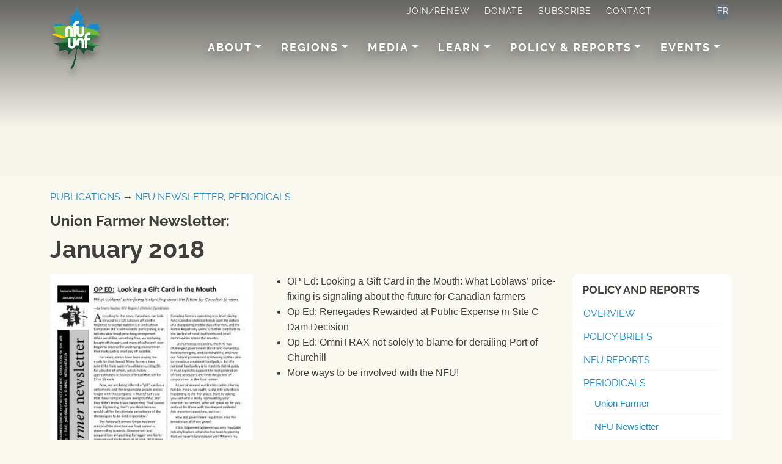

--- FILE ---
content_type: text/html; charset=UTF-8
request_url: https://www.nfu.ca/publications/union-farmer-newsletter-january-2018/
body_size: 24212
content:

<!DOCTYPE html>
<!-- NFU/UNF v1.7.95 -->
<html class="no-js en" lang="en-US">
<head>
  <meta charset="UTF-8">
  <meta http-equiv="X-UA-Compatible" content="IE=edge">
  <meta name="viewport" content="width=device-width, initial-scale=1, shrink-to-fit=no">
  <meta name="mobile-web-app-capable" content="yes">
  <meta name="apple-mobile-web-app-capable" content="yes">
  <meta name="apple-mobile-web-app-title" content="National Farmers Union - ">
  <link rel="profile" href="http://gmpg.org/xfn/11">
  <link rel="pingback" href="https://www.nfu.ca/xmlrpc.php">
  <title>Union Farmer Newsletter: January 2018 | National Farmers Union</title>
<link rel="alternate" hreflang="en" href="https://www.nfu.ca/publications/union-farmer-newsletter-january-2018/" />
<link rel="alternate" hreflang="fr" href="https://www.nfu.ca/fr/publications/bulletin-dinformation-de-lunion-fermiere-janvier-2018/" />
<link rel="alternate" hreflang="x-default" href="https://www.nfu.ca/publications/union-farmer-newsletter-january-2018/" />

<!-- The SEO Framework by Sybre Waaijer -->
<link rel="canonical" href="https://www.nfu.ca/publications/union-farmer-newsletter-january-2018/" />
<meta property="og:type" content="article" />
<meta property="og:locale" content="en_US" />
<meta property="og:site_name" content="National Farmers Union" />
<meta property="og:title" content="Union Farmer Newsletter: January 2018 | National Farmers Union" />
<meta property="og:url" content="https://www.nfu.ca/publications/union-farmer-newsletter-january-2018/" />
<meta property="og:image" content="https://www.nfu.ca/wp-content/uploads/2018/02/UF-NEWSLETTER-January-2018-cover.jpg" />
<meta property="og:image:width" content="300" />
<meta property="og:image:height" content="386" />
<meta property="og:image:alt" content="UF-NEWSLETTER-January-2018-cover" />
<meta property="article:published_time" content="2018-01-31T22:04:53+00:00" />
<meta property="article:modified_time" content="2025-09-26T19:45:26+00:00" />
<meta name="twitter:card" content="summary_large_image" />
<meta name="twitter:title" content="Union Farmer Newsletter: January 2018 | National Farmers Union" />
<meta name="twitter:image" content="https://www.nfu.ca/wp-content/uploads/2018/02/UF-NEWSLETTER-January-2018-cover.jpg" />
<meta name="twitter:image:alt" content="UF-NEWSLETTER-January-2018-cover" />
<script type="application/ld+json">{"@context":"https://schema.org","@graph":[{"@type":"WebSite","@id":"https://www.nfu.ca/#/schema/WebSite","url":"https://www.nfu.ca/","name":"National Farmers Union","inLanguage":"en-US","potentialAction":{"@type":"SearchAction","target":{"@type":"EntryPoint","urlTemplate":"https://www.nfu.ca/search/{search_term_string}/"},"query-input":"required name=search_term_string"},"publisher":{"@type":"Organization","@id":"https://www.nfu.ca/#/schema/Organization","name":"National Farmers Union","url":"https://www.nfu.ca/","logo":{"@type":"ImageObject","url":"https://www.nfu.ca/wp-content/uploads/2017/10/nfu-logo-2017.png","contentUrl":"https://www.nfu.ca/wp-content/uploads/2017/10/nfu-logo-2017.png","width":150,"height":193}}},{"@type":"WebPage","@id":"https://www.nfu.ca/publications/union-farmer-newsletter-january-2018/","url":"https://www.nfu.ca/publications/union-farmer-newsletter-january-2018/","name":"Union Farmer Newsletter: January 2018 | National Farmers Union","inLanguage":"en-US","isPartOf":{"@id":"https://www.nfu.ca/#/schema/WebSite"},"breadcrumb":{"@type":"BreadcrumbList","@id":"https://www.nfu.ca/#/schema/BreadcrumbList","itemListElement":[{"@type":"ListItem","position":1,"item":"https://www.nfu.ca/","name":"National Farmers Union"},{"@type":"ListItem","position":2,"item":"https://www.nfu.ca/publications/","name":"Archives: Publications"},{"@type":"ListItem","position":3,"item":"https://www.nfu.ca/tag/policy-areas/","name":"Tag: Policy Areas"},{"@type":"ListItem","position":4,"item":"https://www.nfu.ca/tag/agribusiness/","name":"Agribusiness"},{"@type":"ListItem","position":5,"name":"Union Farmer Newsletter: January 2018"}]},"potentialAction":{"@type":"ReadAction","target":"https://www.nfu.ca/publications/union-farmer-newsletter-january-2018/"},"datePublished":"2018-01-31T22:04:53+00:00","dateModified":"2025-09-26T19:45:26+00:00","author":{"@type":"Person","@id":"https://www.nfu.ca/#/schema/Person/f0004bcef8dc8cf90e3747ead2c195dd","name":"National Farmers Union"}}]}</script>
<!-- / The SEO Framework by Sybre Waaijer | 7.62ms meta | 0.41ms boot -->

<link rel='dns-prefetch' href='//www.nfu.ca' />
<link rel='dns-prefetch' href='//unpkg.com' />
<link rel='dns-prefetch' href='//www.googletagmanager.com' />
<link rel="alternate" title="oEmbed (JSON)" type="application/json+oembed" href="https://www.nfu.ca/wp-json/oembed/1.0/embed?url=https%3A%2F%2Fwww.nfu.ca%2Fpublications%2Funion-farmer-newsletter-january-2018%2F" />
<link rel="alternate" title="oEmbed (XML)" type="text/xml+oembed" href="https://www.nfu.ca/wp-json/oembed/1.0/embed?url=https%3A%2F%2Fwww.nfu.ca%2Fpublications%2Funion-farmer-newsletter-january-2018%2F&#038;format=xml" />
<style id='wp-img-auto-sizes-contain-inline-css' type='text/css'>
img:is([sizes=auto i],[sizes^="auto," i]){contain-intrinsic-size:3000px 1500px}
/*# sourceURL=wp-img-auto-sizes-contain-inline-css */
</style>
<link rel='stylesheet' id='tribe-events-pro-mini-calendar-block-styles-css' href='https://www.nfu.ca/wp-content/plugins/events-calendar-pro/build/css/tribe-events-pro-mini-calendar-block.css?ver=7.7.12' type='text/css' media='all' />
<style id='wp-emoji-styles-inline-css' type='text/css'>

	img.wp-smiley, img.emoji {
		display: inline !important;
		border: none !important;
		box-shadow: none !important;
		height: 1em !important;
		width: 1em !important;
		margin: 0 0.07em !important;
		vertical-align: -0.1em !important;
		background: none !important;
		padding: 0 !important;
	}
/*# sourceURL=wp-emoji-styles-inline-css */
</style>
<link rel='stylesheet' id='wp-block-library-css' href='https://www.nfu.ca/wp-includes/css/dist/block-library/style.min.css?ver=6.9' type='text/css' media='all' />
<style id='wp-block-list-inline-css' type='text/css'>
ol,ul{box-sizing:border-box}:root :where(.wp-block-list.has-background){padding:1.25em 2.375em}
/*# sourceURL=https://www.nfu.ca/wp-includes/blocks/list/style.min.css */
</style>
<style id='global-styles-inline-css' type='text/css'>
:root{--wp--preset--aspect-ratio--square: 1;--wp--preset--aspect-ratio--4-3: 4/3;--wp--preset--aspect-ratio--3-4: 3/4;--wp--preset--aspect-ratio--3-2: 3/2;--wp--preset--aspect-ratio--2-3: 2/3;--wp--preset--aspect-ratio--16-9: 16/9;--wp--preset--aspect-ratio--9-16: 9/16;--wp--preset--color--black: #000000;--wp--preset--color--cyan-bluish-gray: #abb8c3;--wp--preset--color--white: #ffffff;--wp--preset--color--pale-pink: #f78da7;--wp--preset--color--vivid-red: #cf2e2e;--wp--preset--color--luminous-vivid-orange: #ff6900;--wp--preset--color--luminous-vivid-amber: #fcb900;--wp--preset--color--light-green-cyan: #7bdcb5;--wp--preset--color--vivid-green-cyan: #00d084;--wp--preset--color--pale-cyan-blue: #8ed1fc;--wp--preset--color--vivid-cyan-blue: #0693e3;--wp--preset--color--vivid-purple: #9b51e0;--wp--preset--color--nfu-black: #212529;--wp--preset--color--nfu-background: #faf9f0;--wp--preset--color--nfu-background-darker: #e7dfcc;--wp--preset--color--alabaster: #e1e0d8;--wp--preset--color--nfu-primary: #178CCD;--wp--preset--color--green-calpoly: #15540E;--wp--preset--color--green-sea: #348741;--wp--preset--color--green-kelly: #6EAF43;--wp--preset--color--nfu-yellow: #fac922;--wp--preset--color--red-sinopia: #c84726;--wp--preset--color--green-celadon: #b3f1ac;--wp--preset--color--green-lichen: #b0ccaf;--wp--preset--color--green-moss: #97a876;--wp--preset--color--ecru: #b5A576;--wp--preset--color--brown-dark: #4A4639;--wp--preset--color--denim: #141e3c;--wp--preset--color--eggplant: #5f32b1;--wp--preset--color--burgundy: #3c150b;--wp--preset--color--yellow-cream: #fffdba;--wp--preset--color--info-blue: #cfe2ff;--wp--preset--gradient--vivid-cyan-blue-to-vivid-purple: linear-gradient(135deg,rgb(6,147,227) 0%,rgb(155,81,224) 100%);--wp--preset--gradient--light-green-cyan-to-vivid-green-cyan: linear-gradient(135deg,rgb(122,220,180) 0%,rgb(0,208,130) 100%);--wp--preset--gradient--luminous-vivid-amber-to-luminous-vivid-orange: linear-gradient(135deg,rgb(252,185,0) 0%,rgb(255,105,0) 100%);--wp--preset--gradient--luminous-vivid-orange-to-vivid-red: linear-gradient(135deg,rgb(255,105,0) 0%,rgb(207,46,46) 100%);--wp--preset--gradient--very-light-gray-to-cyan-bluish-gray: linear-gradient(135deg,rgb(238,238,238) 0%,rgb(169,184,195) 100%);--wp--preset--gradient--cool-to-warm-spectrum: linear-gradient(135deg,rgb(74,234,220) 0%,rgb(151,120,209) 20%,rgb(207,42,186) 40%,rgb(238,44,130) 60%,rgb(251,105,98) 80%,rgb(254,248,76) 100%);--wp--preset--gradient--blush-light-purple: linear-gradient(135deg,rgb(255,206,236) 0%,rgb(152,150,240) 100%);--wp--preset--gradient--blush-bordeaux: linear-gradient(135deg,rgb(254,205,165) 0%,rgb(254,45,45) 50%,rgb(107,0,62) 100%);--wp--preset--gradient--luminous-dusk: linear-gradient(135deg,rgb(255,203,112) 0%,rgb(199,81,192) 50%,rgb(65,88,208) 100%);--wp--preset--gradient--pale-ocean: linear-gradient(135deg,rgb(255,245,203) 0%,rgb(182,227,212) 50%,rgb(51,167,181) 100%);--wp--preset--gradient--electric-grass: linear-gradient(135deg,rgb(202,248,128) 0%,rgb(113,206,126) 100%);--wp--preset--gradient--midnight: linear-gradient(135deg,rgb(2,3,129) 0%,rgb(40,116,252) 100%);--wp--preset--font-size--small: 13px;--wp--preset--font-size--medium: 20px;--wp--preset--font-size--large: 36px;--wp--preset--font-size--x-large: 42px;--wp--preset--spacing--20: 0.44rem;--wp--preset--spacing--30: 0.67rem;--wp--preset--spacing--40: 1rem;--wp--preset--spacing--50: 1.5rem;--wp--preset--spacing--60: 2.25rem;--wp--preset--spacing--70: 3.38rem;--wp--preset--spacing--80: 5.06rem;--wp--preset--shadow--natural: 6px 6px 9px rgba(0, 0, 0, 0.2);--wp--preset--shadow--deep: 12px 12px 50px rgba(0, 0, 0, 0.4);--wp--preset--shadow--sharp: 6px 6px 0px rgba(0, 0, 0, 0.2);--wp--preset--shadow--outlined: 6px 6px 0px -3px rgb(255, 255, 255), 6px 6px rgb(0, 0, 0);--wp--preset--shadow--crisp: 6px 6px 0px rgb(0, 0, 0);}:root { --wp--style--global--content-size: 840px;--wp--style--global--wide-size: 1100px; }:where(body) { margin: 0; }.wp-site-blocks > .alignleft { float: left; margin-right: 2em; }.wp-site-blocks > .alignright { float: right; margin-left: 2em; }.wp-site-blocks > .aligncenter { justify-content: center; margin-left: auto; margin-right: auto; }:where(.is-layout-flex){gap: 0.5em;}:where(.is-layout-grid){gap: 0.5em;}.is-layout-flow > .alignleft{float: left;margin-inline-start: 0;margin-inline-end: 2em;}.is-layout-flow > .alignright{float: right;margin-inline-start: 2em;margin-inline-end: 0;}.is-layout-flow > .aligncenter{margin-left: auto !important;margin-right: auto !important;}.is-layout-constrained > .alignleft{float: left;margin-inline-start: 0;margin-inline-end: 2em;}.is-layout-constrained > .alignright{float: right;margin-inline-start: 2em;margin-inline-end: 0;}.is-layout-constrained > .aligncenter{margin-left: auto !important;margin-right: auto !important;}.is-layout-constrained > :where(:not(.alignleft):not(.alignright):not(.alignfull)){max-width: var(--wp--style--global--content-size);margin-left: auto !important;margin-right: auto !important;}.is-layout-constrained > .alignwide{max-width: var(--wp--style--global--wide-size);}body .is-layout-flex{display: flex;}.is-layout-flex{flex-wrap: wrap;align-items: center;}.is-layout-flex > :is(*, div){margin: 0;}body .is-layout-grid{display: grid;}.is-layout-grid > :is(*, div){margin: 0;}body{padding-top: 0px;padding-right: 0px;padding-bottom: 0px;padding-left: 0px;}a:where(:not(.wp-element-button)){text-decoration: underline;}:root :where(.wp-element-button, .wp-block-button__link){background-color: #32373c;border-width: 0;color: #fff;font-family: inherit;font-size: inherit;font-style: inherit;font-weight: inherit;letter-spacing: inherit;line-height: inherit;padding-top: calc(0.667em + 2px);padding-right: calc(1.333em + 2px);padding-bottom: calc(0.667em + 2px);padding-left: calc(1.333em + 2px);text-decoration: none;text-transform: inherit;}.has-black-color{color: var(--wp--preset--color--black) !important;}.has-cyan-bluish-gray-color{color: var(--wp--preset--color--cyan-bluish-gray) !important;}.has-white-color{color: var(--wp--preset--color--white) !important;}.has-pale-pink-color{color: var(--wp--preset--color--pale-pink) !important;}.has-vivid-red-color{color: var(--wp--preset--color--vivid-red) !important;}.has-luminous-vivid-orange-color{color: var(--wp--preset--color--luminous-vivid-orange) !important;}.has-luminous-vivid-amber-color{color: var(--wp--preset--color--luminous-vivid-amber) !important;}.has-light-green-cyan-color{color: var(--wp--preset--color--light-green-cyan) !important;}.has-vivid-green-cyan-color{color: var(--wp--preset--color--vivid-green-cyan) !important;}.has-pale-cyan-blue-color{color: var(--wp--preset--color--pale-cyan-blue) !important;}.has-vivid-cyan-blue-color{color: var(--wp--preset--color--vivid-cyan-blue) !important;}.has-vivid-purple-color{color: var(--wp--preset--color--vivid-purple) !important;}.has-nfu-black-color{color: var(--wp--preset--color--nfu-black) !important;}.has-nfu-background-color{color: var(--wp--preset--color--nfu-background) !important;}.has-nfu-background-darker-color{color: var(--wp--preset--color--nfu-background-darker) !important;}.has-alabaster-color{color: var(--wp--preset--color--alabaster) !important;}.has-nfu-primary-color{color: var(--wp--preset--color--nfu-primary) !important;}.has-green-calpoly-color{color: var(--wp--preset--color--green-calpoly) !important;}.has-green-sea-color{color: var(--wp--preset--color--green-sea) !important;}.has-green-kelly-color{color: var(--wp--preset--color--green-kelly) !important;}.has-nfu-yellow-color{color: var(--wp--preset--color--nfu-yellow) !important;}.has-red-sinopia-color{color: var(--wp--preset--color--red-sinopia) !important;}.has-green-celadon-color{color: var(--wp--preset--color--green-celadon) !important;}.has-green-lichen-color{color: var(--wp--preset--color--green-lichen) !important;}.has-green-moss-color{color: var(--wp--preset--color--green-moss) !important;}.has-ecru-color{color: var(--wp--preset--color--ecru) !important;}.has-brown-dark-color{color: var(--wp--preset--color--brown-dark) !important;}.has-denim-color{color: var(--wp--preset--color--denim) !important;}.has-eggplant-color{color: var(--wp--preset--color--eggplant) !important;}.has-burgundy-color{color: var(--wp--preset--color--burgundy) !important;}.has-yellow-cream-color{color: var(--wp--preset--color--yellow-cream) !important;}.has-info-blue-color{color: var(--wp--preset--color--info-blue) !important;}.has-black-background-color{background-color: var(--wp--preset--color--black) !important;}.has-cyan-bluish-gray-background-color{background-color: var(--wp--preset--color--cyan-bluish-gray) !important;}.has-white-background-color{background-color: var(--wp--preset--color--white) !important;}.has-pale-pink-background-color{background-color: var(--wp--preset--color--pale-pink) !important;}.has-vivid-red-background-color{background-color: var(--wp--preset--color--vivid-red) !important;}.has-luminous-vivid-orange-background-color{background-color: var(--wp--preset--color--luminous-vivid-orange) !important;}.has-luminous-vivid-amber-background-color{background-color: var(--wp--preset--color--luminous-vivid-amber) !important;}.has-light-green-cyan-background-color{background-color: var(--wp--preset--color--light-green-cyan) !important;}.has-vivid-green-cyan-background-color{background-color: var(--wp--preset--color--vivid-green-cyan) !important;}.has-pale-cyan-blue-background-color{background-color: var(--wp--preset--color--pale-cyan-blue) !important;}.has-vivid-cyan-blue-background-color{background-color: var(--wp--preset--color--vivid-cyan-blue) !important;}.has-vivid-purple-background-color{background-color: var(--wp--preset--color--vivid-purple) !important;}.has-nfu-black-background-color{background-color: var(--wp--preset--color--nfu-black) !important;}.has-nfu-background-background-color{background-color: var(--wp--preset--color--nfu-background) !important;}.has-nfu-background-darker-background-color{background-color: var(--wp--preset--color--nfu-background-darker) !important;}.has-alabaster-background-color{background-color: var(--wp--preset--color--alabaster) !important;}.has-nfu-primary-background-color{background-color: var(--wp--preset--color--nfu-primary) !important;}.has-green-calpoly-background-color{background-color: var(--wp--preset--color--green-calpoly) !important;}.has-green-sea-background-color{background-color: var(--wp--preset--color--green-sea) !important;}.has-green-kelly-background-color{background-color: var(--wp--preset--color--green-kelly) !important;}.has-nfu-yellow-background-color{background-color: var(--wp--preset--color--nfu-yellow) !important;}.has-red-sinopia-background-color{background-color: var(--wp--preset--color--red-sinopia) !important;}.has-green-celadon-background-color{background-color: var(--wp--preset--color--green-celadon) !important;}.has-green-lichen-background-color{background-color: var(--wp--preset--color--green-lichen) !important;}.has-green-moss-background-color{background-color: var(--wp--preset--color--green-moss) !important;}.has-ecru-background-color{background-color: var(--wp--preset--color--ecru) !important;}.has-brown-dark-background-color{background-color: var(--wp--preset--color--brown-dark) !important;}.has-denim-background-color{background-color: var(--wp--preset--color--denim) !important;}.has-eggplant-background-color{background-color: var(--wp--preset--color--eggplant) !important;}.has-burgundy-background-color{background-color: var(--wp--preset--color--burgundy) !important;}.has-yellow-cream-background-color{background-color: var(--wp--preset--color--yellow-cream) !important;}.has-info-blue-background-color{background-color: var(--wp--preset--color--info-blue) !important;}.has-black-border-color{border-color: var(--wp--preset--color--black) !important;}.has-cyan-bluish-gray-border-color{border-color: var(--wp--preset--color--cyan-bluish-gray) !important;}.has-white-border-color{border-color: var(--wp--preset--color--white) !important;}.has-pale-pink-border-color{border-color: var(--wp--preset--color--pale-pink) !important;}.has-vivid-red-border-color{border-color: var(--wp--preset--color--vivid-red) !important;}.has-luminous-vivid-orange-border-color{border-color: var(--wp--preset--color--luminous-vivid-orange) !important;}.has-luminous-vivid-amber-border-color{border-color: var(--wp--preset--color--luminous-vivid-amber) !important;}.has-light-green-cyan-border-color{border-color: var(--wp--preset--color--light-green-cyan) !important;}.has-vivid-green-cyan-border-color{border-color: var(--wp--preset--color--vivid-green-cyan) !important;}.has-pale-cyan-blue-border-color{border-color: var(--wp--preset--color--pale-cyan-blue) !important;}.has-vivid-cyan-blue-border-color{border-color: var(--wp--preset--color--vivid-cyan-blue) !important;}.has-vivid-purple-border-color{border-color: var(--wp--preset--color--vivid-purple) !important;}.has-nfu-black-border-color{border-color: var(--wp--preset--color--nfu-black) !important;}.has-nfu-background-border-color{border-color: var(--wp--preset--color--nfu-background) !important;}.has-nfu-background-darker-border-color{border-color: var(--wp--preset--color--nfu-background-darker) !important;}.has-alabaster-border-color{border-color: var(--wp--preset--color--alabaster) !important;}.has-nfu-primary-border-color{border-color: var(--wp--preset--color--nfu-primary) !important;}.has-green-calpoly-border-color{border-color: var(--wp--preset--color--green-calpoly) !important;}.has-green-sea-border-color{border-color: var(--wp--preset--color--green-sea) !important;}.has-green-kelly-border-color{border-color: var(--wp--preset--color--green-kelly) !important;}.has-nfu-yellow-border-color{border-color: var(--wp--preset--color--nfu-yellow) !important;}.has-red-sinopia-border-color{border-color: var(--wp--preset--color--red-sinopia) !important;}.has-green-celadon-border-color{border-color: var(--wp--preset--color--green-celadon) !important;}.has-green-lichen-border-color{border-color: var(--wp--preset--color--green-lichen) !important;}.has-green-moss-border-color{border-color: var(--wp--preset--color--green-moss) !important;}.has-ecru-border-color{border-color: var(--wp--preset--color--ecru) !important;}.has-brown-dark-border-color{border-color: var(--wp--preset--color--brown-dark) !important;}.has-denim-border-color{border-color: var(--wp--preset--color--denim) !important;}.has-eggplant-border-color{border-color: var(--wp--preset--color--eggplant) !important;}.has-burgundy-border-color{border-color: var(--wp--preset--color--burgundy) !important;}.has-yellow-cream-border-color{border-color: var(--wp--preset--color--yellow-cream) !important;}.has-info-blue-border-color{border-color: var(--wp--preset--color--info-blue) !important;}.has-vivid-cyan-blue-to-vivid-purple-gradient-background{background: var(--wp--preset--gradient--vivid-cyan-blue-to-vivid-purple) !important;}.has-light-green-cyan-to-vivid-green-cyan-gradient-background{background: var(--wp--preset--gradient--light-green-cyan-to-vivid-green-cyan) !important;}.has-luminous-vivid-amber-to-luminous-vivid-orange-gradient-background{background: var(--wp--preset--gradient--luminous-vivid-amber-to-luminous-vivid-orange) !important;}.has-luminous-vivid-orange-to-vivid-red-gradient-background{background: var(--wp--preset--gradient--luminous-vivid-orange-to-vivid-red) !important;}.has-very-light-gray-to-cyan-bluish-gray-gradient-background{background: var(--wp--preset--gradient--very-light-gray-to-cyan-bluish-gray) !important;}.has-cool-to-warm-spectrum-gradient-background{background: var(--wp--preset--gradient--cool-to-warm-spectrum) !important;}.has-blush-light-purple-gradient-background{background: var(--wp--preset--gradient--blush-light-purple) !important;}.has-blush-bordeaux-gradient-background{background: var(--wp--preset--gradient--blush-bordeaux) !important;}.has-luminous-dusk-gradient-background{background: var(--wp--preset--gradient--luminous-dusk) !important;}.has-pale-ocean-gradient-background{background: var(--wp--preset--gradient--pale-ocean) !important;}.has-electric-grass-gradient-background{background: var(--wp--preset--gradient--electric-grass) !important;}.has-midnight-gradient-background{background: var(--wp--preset--gradient--midnight) !important;}.has-small-font-size{font-size: var(--wp--preset--font-size--small) !important;}.has-medium-font-size{font-size: var(--wp--preset--font-size--medium) !important;}.has-large-font-size{font-size: var(--wp--preset--font-size--large) !important;}.has-x-large-font-size{font-size: var(--wp--preset--font-size--x-large) !important;}
/*# sourceURL=global-styles-inline-css */
</style>

<link rel='stylesheet' id='wpml-menu-item-0-css' href='https://www.nfu.ca/wp-content/plugins/sitepress-multilingual-cms/templates/language-switchers/menu-item/style.min.css?ver=1' type='text/css' media='all' />
<link rel='stylesheet' id='font-awesome-local-css' href='https://www.nfu.ca/wp-content/themes/nfu/css/assets/all.min.css' type='text/css' media='all' />
<link rel='stylesheet' id='nfu-styles-css' href='https://www.nfu.ca/wp-content/themes/nfu/css/nfu-blocks.min.css?ver=1.7.95' type='text/css' media='all' />
<link rel='stylesheet' id='taxopress-frontend-css-css' href='https://www.nfu.ca/wp-content/plugins/simple-tags/assets/frontend/css/frontend.css?ver=3.43.0' type='text/css' media='all' />
<link rel='stylesheet' id='nfu-breadcrumb-css' href='https://www.nfu.ca/wp-content/plugins/nfu-breadcrumb//assets/css/nfu-breadcrumb.css?ver=1.0.4' type='text/css' media='all' />
<script type="text/javascript" id="wpml-cookie-js-extra">
/* <![CDATA[ */
var wpml_cookies = {"wp-wpml_current_language":{"value":"en","expires":1,"path":"/"}};
var wpml_cookies = {"wp-wpml_current_language":{"value":"en","expires":1,"path":"/"}};
//# sourceURL=wpml-cookie-js-extra
/* ]]> */
</script>
<script type="text/javascript" src="https://www.nfu.ca/wp-content/plugins/sitepress-multilingual-cms/res/js/cookies/language-cookie.js?ver=486900" id="wpml-cookie-js" defer="defer" data-wp-strategy="defer"></script>
<script type="text/javascript" src="https://www.nfu.ca/wp-includes/js/jquery/jquery.min.js?ver=3.7.1" id="jquery-core-js"></script>
<script type="text/javascript" src="https://www.nfu.ca/wp-includes/js/jquery/jquery-migrate.min.js?ver=3.4.1" id="jquery-migrate-js"></script>
<script type="text/javascript" src="https://www.nfu.ca/wp-content/themes/nfu/js/nfu.min.js?ver=1.7.95" id="nfu-scripts-js"></script>
<script type="text/javascript" src="https://www.nfu.ca/wp-content/plugins/simple-tags/assets/frontend/js/frontend.js?ver=3.43.0" id="taxopress-frontend-js-js"></script>

<!-- Google tag (gtag.js) snippet added by Site Kit -->
<!-- Google Analytics snippet added by Site Kit -->
<script type="text/javascript" src="https://www.googletagmanager.com/gtag/js?id=GT-WKRL7J" id="google_gtagjs-js" async></script>
<script type="text/javascript" id="google_gtagjs-js-after">
/* <![CDATA[ */
window.dataLayer = window.dataLayer || [];function gtag(){dataLayer.push(arguments);}
gtag("set","linker",{"domains":["www.nfu.ca"]});
gtag("js", new Date());
gtag("set", "developer_id.dZTNiMT", true);
gtag("config", "GT-WKRL7J");
//# sourceURL=google_gtagjs-js-after
/* ]]> */
</script>
<link rel="https://api.w.org/" href="https://www.nfu.ca/wp-json/" /><link rel="alternate" title="JSON" type="application/json" href="https://www.nfu.ca/wp-json/wp/v2/publications/1510" /><link rel="EditURI" type="application/rsd+xml" title="RSD" href="https://www.nfu.ca/xmlrpc.php?rsd" />
<script>class ExchangeMenuSystem{constructor(){this.svg=document.querySelector('svg');if(!this.svg){console.error('SVG element not found.');return;}
this.menuOptions=document.querySelectorAll(".exchange-menu-option");if(this.menuOptions.length===0){console.warn('No menu options found.');}
this.init();}
init(){this.createSVGTextElements();}
createSVGTextElements(){const svgNS="http://www.w3.org/2000/svg";const xlinkNS="http://www.w3.org/1999/xlink";this.menuOptions.forEach((option,index)=>{const pathId=option.dataset.path;const pathDistance=option.dataset.pathDistance||"50";const linkHref=option.href;const textContent=option.textContent.trim();console.log(`Creating menu item ${index}:${textContent}on path#${pathId}`);const textElement=document.createElementNS(svgNS,"text");textElement.classList.add("exchange-menu-text");textElement.setAttribute("id",`menu-text-${index}`);const textPath=document.createElementNS(svgNS,"textPath");textPath.setAttributeNS(xlinkNS,"href",`#${pathId}`);textPath.setAttribute("startOffset",`${pathDistance}%`);textPath.textContent=textContent;textElement.appendChild(textPath);textElement.addEventListener("click",(e)=>{e.preventDefault();console.log(`Navigating to:${linkHref}`);window.location.href=linkHref;});this.svg.appendChild(textElement);console.log(`Added menu item ${index}to SVG`);});}
addMenuItem(href,text,pathId,pathDistance){const menuContainer=document.getElementById("exchange-menu-options");if(!menuContainer){console.error('Menu container not found');return;}
const newOption=document.createElement("a");newOption.href=href;newOption.className="exchange-menu-option";newOption.dataset.path=pathId;newOption.dataset.pathDistance=pathDistance;newOption.textContent=text;menuContainer.appendChild(newOption);this.clearSVGText();this.menuOptions=document.querySelectorAll(".exchange-menu-option");this.createSVGTextElements();}
clearSVGText(){const existingTexts=this.svg.querySelectorAll(".exchange-menu-text");existingTexts.forEach((text)=>text.remove());}}
document.addEventListener("DOMContentLoaded",()=>{console.log('DOM loaded, initializing ExchangeMenuSystem');const menuSystem=new ExchangeMenuSystem();window.exchangeMenu=menuSystem;});
class NFUPopup{constructor(element){this.popup=element;this.tab=this.popup.querySelector('.nfu-popup__tab');this.panel=this.popup.querySelector('.nfu-popup__panel');this.overlay=this.popup.querySelector('.nfu-popup__overlay');this.closeBtn=this.popup.querySelector('.nfu-popup__close');this.content=this.popup.querySelector('.nfu-popup__content');this.isOpen=false;this.isAnimating=false;this.popupType=this.popup.dataset.popupType||'modal';this.popupLink=this.popup.dataset.popupLink||'#';this.popupLinkTarget=this.popup.dataset.popupLinkTarget||'_self';this.init();}
init(){this.setWidth();this.setTabMaxWidth();this.setTabVerticalPosition();if(this.popupType==='link'){this.tab.addEventListener('click',(e)=>{e.preventDefault();window.open(this.popupLink,this.popupLinkTarget);});}else{this.tab.addEventListener('click',()=>this.open());if(this.closeBtn){this.closeBtn.addEventListener('click',()=>this.close());}
if(this.overlay){this.overlay.addEventListener('click',()=>this.close());}
document.addEventListener('keydown',(e)=>{if(e.key==='Escape'&&this.isOpen){this.close();}});if(this.panel){this.panel.addEventListener('keydown',(e)=>{if(e.key==='Tab'&&this.isOpen){this.trapFocus(e);}});}}
let resizeTimer;window.addEventListener('resize',()=>{clearTimeout(resizeTimer);resizeTimer=setTimeout(()=>{this.setWidth();this.setTabMaxWidth();this.setTabVerticalPosition();},250);});}
setWidth(){const width=this.popup.dataset.width||40;if(this.content){this.content.style.setProperty('--popup-width',`${width}%`);}}
setTabMaxWidth(){const tabMaxWidth=this.popup.dataset.tabMaxWidth||150;this.popup.style.setProperty('--tab-max-width',`${tabMaxWidth}px`);}
setTabVerticalPosition(){const position=this.popup.dataset.tabVerticalPosition||50;this.popup.style.setProperty('--tab-vertical-position',`${position}%`);}
open(){if(this.isOpen||this.isAnimating)return;this.isAnimating=true;this.isOpen=true;this.popup.classList.add('is-opening');this.popup.classList.add('is-open');this.tab.setAttribute('aria-expanded','true');this.panel.setAttribute('aria-hidden','false');if(this.isMobile()){document.body.style.overflow='hidden';}
this.previouslyFocused=document.activeElement;setTimeout(()=>{this.closeBtn.focus();this.popup.classList.remove('is-opening');this.isAnimating=false;},300);this.popup.dispatchEvent(new CustomEvent('nfu-popup:opened'));}
close(){if(!this.isOpen||this.isAnimating)return;this.isAnimating=true;this.isOpen=false;this.popup.classList.add('is-closing');this.popup.classList.remove('is-open');this.tab.setAttribute('aria-expanded','false');this.panel.setAttribute('aria-hidden','true');document.body.style.overflow='';setTimeout(()=>{this.popup.classList.remove('is-closing');this.isAnimating=false;if(this.previouslyFocused){this.previouslyFocused.focus();}},300);this.popup.dispatchEvent(new CustomEvent('nfu-popup:closed'));}
isMobile(){return window.innerWidth<=768;}
trapFocus(e){const focusableElements=this.panel.querySelectorAll('button, [href], input, select, textarea, [tabindex]:not([tabindex="-1"])');const firstFocusable=focusableElements[0];const lastFocusable=focusableElements[focusableElements.length-1];if(e.shiftKey){if(document.activeElement===firstFocusable){e.preventDefault();lastFocusable.focus();}}else{if(document.activeElement===lastFocusable){e.preventDefault();firstFocusable.focus();}}}
destroy(){this.close();document.body.style.overflow='';}}
const initNFUPopup=()=>{const popupElement=document.querySelector('.nfu-popup');if(popupElement){const popup=new NFUPopup(popupElement);window.nfuPopupInstance=popup;popupElement.addEventListener('nfu-popup:opened',()=>{console.log('NFU Popup opened');});popupElement.addEventListener('nfu-popup:closed',()=>{console.log('NFU Popup closed');});}};if(document.readyState==='loading'){document.addEventListener('DOMContentLoaded',initNFUPopup);}else{initNFUPopup();}
if(typeof module!=='undefined'&&module.exports){module.exports=NFUPopup;}
function handleProfileButtonClick(event){const modal=document.querySelector("#profileModal");if(!modal)return;const profile=event.target;const uName=profile.dataset.name;const uImg=profile.dataset.img;const uEmail=profile.dataset.email;const uPhone=profile.dataset.phone;const uMobile=profile.dataset.mobile;const uPosition=profile.dataset.position;const uLocation=profile.dataset.location;const uRegion=profile.dataset.region;const uWebsite=profile.dataset.website;const uBio=profile.dataset.bio;const uFacebook=profile.dataset.facebook;const uTwitter=profile.dataset.twitter;const uLinkedin=profile.dataset.linkedin;const uInstagram=profile.dataset.instagram;const uPinterest=profile.dataset.pinterest;const uYoutube=profile.dataset.youtube;const uSoundcloud=profile.dataset.soundcloud;if(uName){const nameEl=modal.querySelector(".modal-display-name");if(nameEl)nameEl.innerHTML=`<h3>${uName}</h3>`;const titleEl=modal.querySelector(".modal-title");if(titleEl)titleEl.innerHTML=`About ${uName}`;}
if(uImg){const imgEl=modal.querySelector(".modal-profile-img");if(imgEl)imgEl.innerHTML=`<img src="${uImg}"alt="${uName}"class="img-profile img-fluid">`;}
if(uPosition){const posEl=modal.querySelector(".modal-position");if(posEl)posEl.innerHTML=`<h4>${uPosition}</h4>`;}
if(uRegion){const regionEl=modal.querySelector(".modal-region");if(regionEl)regionEl.innerHTML=`<h4>${uRegion}</h4>`;}
if(uEmail){const emailEl=modal.querySelector(".modal-email");if(emailEl)emailEl.innerHTML=`<a href="mailto:${uEmail}"><i class="fa-solid fa-envelope"></i>&nbsp;${uEmail}</a>`;}
if(uPhone){const phoneEl=modal.querySelector(".modal-phone");if(phoneEl)phoneEl.innerHTML=`<a href="tel:${uPhone}"><i class="fa-solid fa-phone"></i>&nbsp;${uPhone}</a>`;}
if(uMobile){const mobileEl=modal.querySelector(".modal-phone-mobile");if(mobileEl)mobileEl.innerHTML=`<a href="tel:${uMobile}"><i class="fa-solid fa-mobile"></i>&nbsp;${uMobile}</a>`;}
if(uWebsite){const websiteEl=modal.querySelector(".modal-website");if(websiteEl)websiteEl.innerHTML=`<a target="_blank"rel="nofollow"href="${uWebsite}"><i class="fa-solid fa-globe"></i>&nbsp;${uWebsite}</a>`;}
if(uLocation){const locationEl=modal.querySelector(".modal-location");if(locationEl)locationEl.innerHTML=`<i class="fa-solid fa-location-dot"></i>&nbsp;${uLocation}`;}
const socialEl=modal.querySelector(".modal-social");if(socialEl){socialEl.innerHTML='';if(uFacebook){socialEl.insertAdjacentHTML('beforeend',`<div class="modal-sm modal-facebook"><a class="sm sm-facebook"target="_blank"title="Visit ${uName} on Facebook"href="${uFacebook}"><i class="bx bxl-facebook"></i></a></div>`);}
if(uTwitter){socialEl.insertAdjacentHTML('beforeend',`<div class="modal-sm modal-twitter"><a class="sm sm-twitter"target="_blank"title="Visit ${uName} on Twitter"href="https://twitter.com/${uTwitter}"><i class="bx bxl-twitter"></i></a></div>`);}
if(uLinkedin){socialEl.insertAdjacentHTML('beforeend',`<div class="modal-sm modal-linkedin"><a class="sm sm-linkedin"target="_blank"title="Visit ${uName} on LinkedIn"href="${uLinkedin}"><i class="bx bxl-linkedin"></i></a></div>`);}
if(uYoutube){socialEl.insertAdjacentHTML('beforeend',`<div class="modal-sm modal-youtube"><a class="sm sm-youtube"target="_blank"title="Visit ${uName} on YouTube"href="${uYoutube}"><i class="bx bxl-youtube"></i></a></div>`);}
if(uInstagram){socialEl.insertAdjacentHTML('beforeend',`<div class="modal-sm modal-instagram"><a class="sm sm-instagram"target="_blank"title="Visit ${uName} on Instagram"href="${uInstagram}"><i class="bx bxl-instagram"></i></a></div>`);}
if(uPinterest){socialEl.insertAdjacentHTML('beforeend',`<div class="modal-sm modal-pinterest"><a class="sm sm-pinterest"target="_blank"title="Visit ${uName} on Pinterest"href="${uPinterest}"><i class="bx bxl-pinterest"></i></a></div>`);}
if(uSoundcloud){socialEl.insertAdjacentHTML('beforeend',`<div class="modal-sm modal-soundcloud"><a class="sm sm-soundcloud"target="_blank"title="Visit ${uName} on Soundcloud"href="${uSoundcloud}"><i class="bx bxl-soundcloud"></i></a></div>`);}}
const bioEl=modal.querySelector(".modal-bio");if(bioEl)bioEl.innerHTML=uBio||'';modal.classList.add('show');}
function handleCloseProfileModal(){const modal=document.querySelector("#profileModal");if(!modal)return;modal.classList.remove("show");}
function setupProfileButtons(){const profileButtons=document.querySelectorAll(".btn-usercard");if(profileButtons.length){profileButtons.forEach((profileButton)=>{profileButton.addEventListener("click",handleProfileButtonClick);});}}
function setupCloseProfileModal(){const modal=document.querySelector("#profileModal");if(!modal)return;const modalCloseBtn=modal.querySelector(".btn");const modalCloseX=modal.querySelector(".btn-close");if(modalCloseBtn)modalCloseBtn.addEventListener("click",handleCloseProfileModal);if(modalCloseX)modalCloseX.addEventListener("click",handleCloseProfileModal);}
function setupProfileModal(){setupProfileButtons();setupCloseProfileModal();}
document.addEventListener("DOMContentLoaded",setupProfileModal);
function setupScrollEvents(){let scrolling=false;window.addEventListener("scroll",()=>{scrolling=true;},{passive:true});setInterval(()=>{if(scrolling){scrolling=false;const scrollPosition=window.scrollY||window.pageYOffset;if(scrollPosition>0){document.body.classList.add("window-scrolled");}else{document.body.classList.remove("window-scrolled");}}},300);}
function initScrollEvents(){setupScrollEvents();}
document.addEventListener("DOMContentLoaded",initScrollEvents);
function handleOpenSearchModal(){const searchModal=document.querySelector("#modal-search");if(!searchModal)return;const searchModalField=searchModal.querySelector("#search-field");searchModal.classList.add("reveal");if(searchModalField)searchModalField.focus();}
function handleCloseSearchModal(){const searchModal=document.querySelector("#modal-search");if(!searchModal)return;searchModal.classList.remove("reveal");}
function setupSearchModalControls(){const primaryNav=document.querySelector(".nav-main");const secondaryNav=document.querySelector("#secondary-menu");const searchClose=document.querySelector("#search-close");if(primaryNav){const primarySearchReveal=primaryNav.querySelector(".navbar-primary-search");if(primarySearchReveal){primarySearchReveal.addEventListener("click",handleOpenSearchModal);}}
if(secondaryNav){const secondarySearchReveal=secondaryNav.querySelector(".navbar-secondary-search > .nav-link");if(secondarySearchReveal){secondarySearchReveal.addEventListener("click",handleOpenSearchModal);}}
if(searchClose){searchClose.addEventListener("click",handleCloseSearchModal);}}
document.addEventListener("DOMContentLoaded",setupSearchModalControls);
function setupCouponControls(){const yearlyForm=document.querySelector("#yearly");if(!yearlyForm)return;const nestedForm=yearlyForm.querySelector("form");if(!nestedForm)return;const formId=nestedForm.dataset.formid;const couponCodes={19:"NFUFAMILYYEAR1",21:"NFUFARMUYEAR1",23:"NFUFARMWYEAR1",24:"NFUYOUTHYEAR1",25:"HALFOFF",};if(!formId||!(formId in couponCodes))return;const checkbox=nestedForm.querySelector('.gfield-choice-input[type="checkbox"]');const coupon=nestedForm.querySelector(`#gf_coupon_code_${formId}`);const couponButton=nestedForm.querySelector("#gf_coupon_button");const priceDisplay=document.querySelector("#price-display");if(!checkbox||!coupon||!couponButton||!priceDisplay)return;const fullPriceDisplay=priceDisplay.querySelector(".renew-member-display");const newPriceDisplay=priceDisplay.querySelector(".new-member-display");if(!fullPriceDisplay||!newPriceDisplay)return;checkbox.addEventListener("click",()=>{if(checkbox.checked){newPriceDisplay.classList.remove("d-none");fullPriceDisplay.classList.add("d-none");coupon.value=couponCodes[formId];if(typeof ApplyCouponCode==="function"){ApplyCouponCode(formId);}else{console.warn("ApplyCouponCode function not found");}}else{newPriceDisplay.classList.add("d-none");fullPriceDisplay.classList.remove("d-none");coupon.value=couponCodes[formId];const deleteCouponButton=document.querySelector(".remove-coupon");if(deleteCouponButton){deleteCouponButton.click();}else{console.warn("Remove coupon button not found");}}});}
function initGravForms(){setupCouponControls();}
document.addEventListener("DOMContentLoaded",initGravForms);
function setupDropdownMenus(){const submenuToggles=document.querySelectorAll(".dropdown-submenu > .dropdown-toggle");submenuToggles.forEach((toggle)=>{if(toggle.hasAttribute("data-bs-toggle")){toggle.removeAttribute("data-bs-toggle");}
toggle.addEventListener("click",function(event){event.preventDefault();event.stopPropagation();const parentLi=this.parentElement;if(!parentLi)return;const dropdownMenu=parentLi.querySelector(".dropdown-menu");if(dropdownMenu){dropdownMenu.classList.toggle("show");}});});document.addEventListener("click",function(event){if(!event.target.closest(".dropdown-submenu")){document.querySelectorAll(".dropdown-submenu > .dropdown-menu").forEach((menu)=>{menu.classList.remove("show");});}});}
function initDropDownMenus(){setupDropdownMenus();}
document.addEventListener("DOMContentLoaded",initDropDownMenus);
function setNoticeDismissed(uniqueId,durationInMinutes){if(!uniqueId)return;const now=new Date();const expiration=new Date(now.getTime()+durationInMinutes*60000);localStorage.setItem(`${uniqueId}-dismissed`,JSON.stringify({dismissed:true,expiresAt:expiration.getTime(),}));}
function isNoticeDismissed(uniqueId){if(!uniqueId)return false;const storedData=localStorage.getItem(`${uniqueId}-dismissed`);if(!storedData)return false;try{const{dismissed,expiresAt}=JSON.parse(storedData);if(!dismissed||!expiresAt)return false;const now=Date.now();return now<expiresAt;}catch(e){return false;}}
function setupNoticeClose(){const noticeElement=document.querySelector("#sitewide-notice");if(!noticeElement)return;const closeButton=noticeElement.querySelector("#btn-close-notice");if(!closeButton)return;const uniqueId=noticeElement.getAttribute("data-unique-id");if(!uniqueId)return;closeButton.addEventListener("click",()=>{noticeElement.classList.remove("show");setNoticeDismissed(uniqueId,1440);});if(!isNoticeDismissed(uniqueId)){noticeElement.classList.add("show");}}
function initNotices(){setupNoticeClose();}
document.addEventListener("DOMContentLoaded",initNotices);
function setupSingleEventDisplay(){const eventContent=document.querySelector(".tribe-events-event-content");if(!eventContent)return;const startTimeDisplay=eventContent.querySelector(".start-time-display");const schedule=eventContent.querySelector(".tribe-events-schedule");const gravityFormWrapper=eventContent.querySelector(".gravity-form-wrapper");if(startTimeDisplay&&schedule){schedule.insertAdjacentElement("afterend",startTimeDisplay);}
if(gravityFormWrapper){eventContent.appendChild(gravityFormWrapper);}}
function initSingleEventPage(){setupSingleEventDisplay();}
document.addEventListener("DOMContentLoaded",initSingleEventPage);
function initFormNotice(){const formNotice=document.querySelector('.form-notice');if(!formNotice)return;const expandLink=formNotice.querySelector('.form-notice-expand');const closeLink=formNotice.querySelector('.form-notice-close');const hiddenBox=formNotice.querySelector('.form-notice-hidden');if(!expandLink||!hiddenBox)return;function slideDown(el){el.style.display='block';const height=el.scrollHeight;el.style.maxHeight='0';el.offsetHeight;el.style.transition='max-height 0.4s ease, padding 0.4s ease';el.style.maxHeight=height+'px';}
function slideUp(el){el.style.maxHeight=el.scrollHeight+'px';el.offsetHeight;el.style.maxHeight='0';el.addEventListener('transitionend',function te(){el.style.display='none';el.removeEventListener('transitionend',te);});}
expandLink.addEventListener('click',function(e){e.preventDefault();expandLink.closest('p').style.display='none';slideDown(hiddenBox);});if(closeLink){closeLink.addEventListener('click',function(e){e.preventDefault();slideUp(hiddenBox);expandLink.closest('p').style.display='';});}}
document.addEventListener('DOMContentLoaded',initFormNotice);
// interactive map of Canada as an SVG
// requires the SVG code to be inline & added as HTML block.
class CanadaMapInteractive {
  constructor() {
    // Gracefully exit if map doesn't exist on page
    const mapElement = document.getElementById('canadamap');
    if (!mapElement) {
      console.log('Canada map not found on this page - skipping initialization');
      return;
    }
    
    this.map = mapElement;
    this.provinces = this.map.querySelectorAll('.province');
    
    // Also exit if we don't have provinces to work with
    if (this.provinces.length === 0) {
      return;
    }
    
    this.createTooltip();
    this.init();
  }
  
  init() {
    this.provinces.forEach(province => {
      province.addEventListener('click', this.handleClick.bind(this));
      province.addEventListener('mouseenter', this.handleHover.bind(this));
      province.addEventListener('mouseleave', this.handleLeave.bind(this));
      province.addEventListener('mousemove', this.handleMouseMove.bind(this));
    });
  }

  handleClick(e) {
    const url = e.currentTarget.dataset.url;
    
    // Only navigate if URL exists and isn't undefined
    if (url && url !== 'undefined') {
      window.location.href = url;
    }
  }
  
  handleHover(e) {
    e.currentTarget.classList.add('active');
    const region = e.currentTarget.dataset.region;
    const province = e.currentTarget.dataset.province;
    
    // Only show tooltip if region exists and isn't undefined
    if (region && region !== 'undefined') {
       this.tooltip.innerHTML = `
  <div>Visit the ${region} page</div>
  <div class="province-name">(${province})</div>
`;
       this.tooltip.classList.add('visible');
    }
  }
  
  handleLeave(e) {
    e.currentTarget.classList.remove('active');
    this.tooltip.classList.remove('visible');
  }
  
  handleMouseMove(e) {
    this.tooltip.style.left = `${e.pageX + 15}px`;
    this.tooltip.style.top = `${e.pageY + 15}px`;
  }

  createTooltip() {
    this.tooltip = document.createElement('div');
    this.tooltip.className = 'province-tooltip';
    document.body.appendChild(this.tooltip);
  }
  
}

document.addEventListener('DOMContentLoaded', () => {
  new CanadaMapInteractive();
});
</script><style type='text/css'  class='wpcb2-inline-style'>
:root{--brand-blue:#178ccd;--brand-green--forest:#15540e;--brand-green--pea:#348741;--brand-green--kelly:#6eaf43;--brand-yellow:#fac922;--brand-comp--red:#d32200;--brand-comp--burgundy:#3c150b;--brand-comp--brown:#332405;--brand-comp--orange:#ff7512;--brand-black:#3f3e3c;--black:#000;--white:#fff;--font-family--headings:Raleway,sans-serif;--body--text-color:var(--brand-black);--body--bg:#faf9f0;--body--bg-darker:#e7dfcc}
.wp-block-media-text.round .wp-block-media-text__media img{border-radius:50%!important}.wp-block-media-text.padding-sm>.wp-block-media-text__content{padding:0 2%}.wp-block-media-text.padding-md>.wp-block-media-text__content{padding:0 4%}.wp-block-media-text.padding-lg>.wp-block-media-text__content{padding:0 8%}.wp-block-stackable-hero.alignwide{margin:0 auto}.margins-auto{margin-left:auto!important;margin-right:auto!important}#nfu-body :is(.stk-72e4c90,.stk-4fe6d5f,.stk-08fda9e) .stk-block-hero__content{min-height:0!important}#nfu-body .wp-block-stackable-hero .stk-block-content.has-text-align-left>.stk-block-heading{align-self:flex-start!important}.lead{font-size:1.25rem;font-weight:400}
.sponsor-logo img{transition:all .3s ease}.sponsor-logo:hover img{opacity:.7}.sponsor-group .stk-inner-blocks .wp-block-stackable-column .stk-column-wrapper .stk--block-horizontal-flex{flex-wrap:wrap}
body.page-category-the-exchange summary body.page-category-the-exchange summary{font-family:var(--exchange-headings-font-family)}.exchange-multi-border,.stackable-multi-border>figure>span>img,.stackable-multi-border-1>figure>span>img{border-radius:50%;border:var(--exchange-border-width) solid var(--exchange-yellow);outline:var(--exchange-border-width) solid var(--exchange-brown);outline-offset:var(--exchange-border-width);margin:calc(var(--exchange-border-width) * 2)}.exchange-multi-border-2,.stackable-multi-border-2>figure>span>img{border-radius:50%;border:var(--exchange-border-width) solid var(--exchange-mocha);outline:var(--exchange-border-width) solid var(--exchange-yellow);outline-offset:var(--exchange-border-width);margin:calc(var(--exchange-border-width) * 2)}.exchange-hero{position:relative;width:100%}.exchange-hero .hero-columns{position:relative;display:flex;flex-flow:column;margin-top:0}@media screen and (min-width:992px){.exchange-hero .hero-columns{flex-flow:row wrap}}.exchange-hero .hero-column{flex:1;display:flex;flex-flow:column;justify-content:center}.exchange-hero .align-self-center{align-self:center}.exchange-hero .max-300{max-width:300px}.exchange-hero .max-400{max-width:400px}.exchange-hero .bg-green{background-color:var(--exchange-green);color:var(--exchange-white)}.exchange-hero .bg-blue{background-color:var(--exchange-blue);color:var(--exchange-white)}.exchange-hero .align-center{text-align:center}.ex.frame-rounded-left,.ex.frame-rounded-right,.ex.flex-frame-rounded-left,.ex.flex-frame-rounded-right{padding-left:100px;padding-right:100px;padding-top:2rem;padding-bottom:2rem}.ex.frame-rounded-left{border-radius:300px 0 0 300px;margin-left:2rem}.ex.frame-rounded-right{border-radius:0 300px 300px 0;margin-right:2rem}.ex.flex-frame-rounded-left{border-radius:0;width:100%;margin-left:0;margin-right:0}.ex.flex-frame-rounded-right{border-radius:0;width:100%;margin-left:0;margin-right:0}@media screen and (min-width:768px){.ex.flex-frame-rounded-left{border-radius:300px 0 0 300px;margin-left:2rem}.ex.flex-frame-rounded-right{border-radius:0 300px 300px 0;margin-right:2rem}}.exchange-hero .hero-column-left,.exchange-hero .hero-column-right,.exchange-hero.image-left .hero-column-left,.exchange-hero.image-left .hero-column-right{flex:1;margin-top:-100px}@media screen and (min-width:992px){.exchange-hero .hero-column-left,.exchange-hero.image-left .hero-column-left{flex:1;margin-top:unset}.exchange-hero .hero-column-right,.exchange-hero.image-left .hero-column-right{flex:2;margin-top:unset}}.exchange-hero.image-right .hero-columns{flex-flow:column-reverse}.exchange-hero.image-right .hero-column-left,.exchange-hero.image-right .hero-column-right{flex:1;margin-top:-100px}@media screen and (min-width:992px){.exchange-hero.image-right .hero-columns{flex-flow:row wrap}.exchange-hero.image-right .hero-column-left{flex:2;margin-top:unset}.exchange-hero.image-right .hero-column-right{flex:1;margin-top:unset}}.exchange-hero-home-01{margin-top:0;padding-bottom:2rem}.exchange-hero-home-01 .hero-columns{margin-top:0}.exchange-hero-home-01 .hero-column-left{padding-left:0}@media screen and (min-width:992px){.exchange-hero-home-01{margin-top:8rem;padding-bottom:3rem}.exchange-hero-home-01 .hero-columns{margin-top:-20%}.exchange-hero-home-01 .hero-column-left{padding-left:1.4rem}}.exchange-bg-blue{background-color:var(--exchange-blue);color:var(--exchange-white)}.accordion-holder .wp-block-stackable-accordion .stk-block-column__content{padding-left:0;padding-right:0}.accordion-holder{background-color:var(--exchange-green);color:var(--exchange-white)}.cohort-image img{width:100%;max-width:200px;height:auto;margin-left:auto;margin-right:auto}@media screen and (min-width:768px){.cohort-image img{max-width:300px}}@media screen and (min-width:992px){.cohort-image img{max-width:unset}}.ex.m-0{margin:0!important}.ex.p-0{padding:0!important}.ex.nope{margin:0!important;padding:0!important}.ex.mb-0{margin-bottom:0}.ex.mt-8{margin-top:8rem}.ex.mb-4{margin-bottom:4rem}.ex.pt-1{padding-top:1rem}.ex.pb-1{padding-bottom:1rem}.ex.pb-3{padding-bottom:3rem}.ex.pb-4{padding-bottom:4rem}.ex.pb-6{padding-bottom:6rem}.ex.py-1{padding-bottom:1rem;padding-top:1rem}.ex.py-10{padding-top:10rem;padding-bottom:10rem}
body.page-category-the-exchange,body.page-category-lechange{--exchange-yellow:#fbdd70;--exchange-brown:#584401;--exchange-mocha:#846700;--exchange-green:#348741;--exchange-blue:#0175c2;--exchange-white:#fff;--exchange-border-width:2em;--exchange-headings-font-family:tt_rounds_neue_trl_cndrg,"Helvetica Neue",Arial,system-ui,-apple-system,"Segoe UI",Roboto,"Noto Sans","Liberation Sans",sans-serif;--exchange-labels-font-family:tt_rounds_neue_trl_cndmd,"Helvetica Neue",Arial,system-ui,-apple-system,"Segoe UI",Roboto,"Noto Sans","Liberation Sans",sans-serif;--exchange-base-font-family:Raleway,sans-serif;--exchange-color-training:#a866dc;--exchange-color-grant:#f6654a;--exchange-color-helpdesk:#008de4;--exchange-color-event:#1b0046}@font-face{font-family:tt_rounds_neue_trl_cndrg;src:url(https://nfu.ca/wp-content/themes/nfu/fonts/tt-rounds-neue/tt-rounds-neue-trial-condensed-regular-bf6438a171ef28e-webfont.woff2) format("woff2");font-weight:normal;font-style:normal}@font-face{font-family:tt_rounds_neue_trl_cndmd;src:url(https://nfu.ca/wp-content/themes/nfu/fonts/tt-rounds-neue/tt-rounds-neue-trial-condensed-medium-bf6438a1717ddf0-webfont.woff2) format("woff2");font-weight:bold;font-style:normal}
.wp-block-media-text.panelist{margin-bottom:4%}@media screen and (min-width:768px){.wp-block-media-text.panelist{margin-bottom:2%}}.wp-block-media-text.panelist .wp-block-media-text__media{display:flex;justify-content:center}@media screen and (min-width:768px){.wp-block-media-text.panelist .wp-block-media-text__media{justify-content:flex-start}}.wp-block-media-text.panelist .wp-block-media-text__media img{max-width:280px;margin-left:auto;margin-right:auto;margin-bottom:6%}@media screen and (min-width:768px){.wp-block-media-text.panelist .wp-block-media-text__media img{max-width:unset;margin-left:unset;margin-right:unset;margin-bottom:0}}
.single-policy .download-buttons{margin-top:1rem;margin-bottom:1rem}
.price-display span{font-size:.6em}#interval-choices{margin-bottom:1rem}.d-secondary a{font-weight:400!important;text-transform:none!important}#nfu-body .gform-theme--framework,#nfu-body [id^=gform_wrapper_][data-form-index].gform-theme{--gf-font-family-base:var(--font-family--headings);--gf-font-family-secondary:var(--font-family--headings);--gf-font-family-primary:var(--font-family--headings);--gf-form-validation-font-family:var(--font-family--headings);--gf-form-gap-y:28px;--gf-color-primary:var(--brand-green--forest)!important;--gf-ctrl-accent-color:var(--brand-green--forest)!important;--gf-color-in-ctrl-primary:var(--brand-green--forest)!important;--gf-color-in-ctrl-primary-rgb:rgb(21 84 14)!important;--gf-field-section-border-width:0;--gf-ctrl-label-color-primary:var(--brand-black)!important;--gf-ctrl-label-font-weight-primary:700;--gf-ctrl-label-font-size-primary:16px;--gf-font-size-secondary:15px;--gf-font-size-tertiary:13.5px;--gf-ctrl-btn-radius:36px;--gf-ctrl-btn-text-transform:uppercase;--gf-ctrl-btn-font-weight:700;--gf-ctrl-btn-bg-color-primary:var(--brand-green--forest);--gf-ctrl-btn-bg-color-hover-primary:var(--brand-green--pea)}#nfu-body .ginput_container_total input.gform-text-input-reset{color:var(--brand-green--pea);font-weight:700;font-size:18px}#nfu-body .gform-theme--framework form legend{border-bottom:1px solid #0001a;width:100%}
.form-notice{background:var(--body--bg-darker);padding:1em;border-radius:.5em;font-size:.95rem}.form-notice-expand:hover{background:#e0ffe0;cursor:pointer}.form-notice p{margin:.5em 0}.form-notice a{text-decoration:underline}.form-notice-hidden{margin-top:.75em;padding:.75em;border-left:3px solid #ccc;background:#fff;border-radius:.25em}.form-notice-hidden[hidden]{display:none!important}.form-notice-hidden{max-height:0;overflow:hidden;transition:max-height .4s ease,padding .4s ease;padding:0 .75em}.form-notice-hidden.open{padding:.75em}.form-notice-expand{color:#006400;font-weight:bold;text-decoration:underline dotted}
.upper{text-transform:uppercase}.letter-spaced,.letterspaced{letter-spacing:1px}.has-background-bblue{background-color:#dde9f1!important}
.province {
  fill: #73B843;
  stroke: #1A5633;
  stroke-width: 3;
  cursor: pointer;
  transition: fill 0.3s ease;
}
.province:hover {
  fill: #188CCD;
}
.province.active {
  fill: #188CCD;
}
.province-tooltip {
  position: absolute;
  background: rgba(0, 0, 0, 0.85);
  color: #fff;
  padding: 8px 12px;
  border-radius: 4px;
  font-size: 14px;
  pointer-events: none;
  opacity: 0;
  transition: opacity 0.2s ease;
  z-index: 1000;
  white-space: nowrap;
}
.province-tooltip.visible {
  opacity: 1;
}
#canadamap .number {
  fill: #fff;
}
#canadamap .number.number-black {
  fill: #000;
}

.single-tribe_events .tribe-events-event-meta a:link,.single-tribe_events .tribe-events-event-meta a:visited{color:#3f3e3c}.tribe-events-cards .tribe-events-widget-events-list__events{display:grid;grid-template-columns:repeat(auto-fit,minmax(0,1fr))}a.tribe-events-calendar-list__event-title-link{font-family:Raleway,sans-serif;color:#158CCD!important}.tribe-filter-bar .tribe-filter-bar-c-pill--button .tribe-filter-bar-c-pill__pill{color:#000!important}
a.img-href:hover{text-decoration:none;border-bottom:0}ul.line-item-pad>li{padding-bottom:1.3rem}.card-body .messsage{padding:1rem;text-align:center}.bg-sinopia{background-color:#C84726}.card-message a.btn-primary{color:#fff;font-family:Raleway,sans-serif}
#exchange-menu-waves{display:block;width:100%;height:auto}.exchange-menu-text{font-family:var(--exchange-headings-font-family);font-optical-sizing:auto;font-style:normal;font-size:48px;font-weight:400;fill:var(--exchange-yellow);cursor:pointer;transition:all .3s ease;text-transform:uppercase}body.page-category-the-exchange .exchange-menu-text{font-size:64px}.exchange-menu-text:hover{fill:var(--white)}#exchange-menu-options{display:none!important}#wave-1{fill:#584400}#wave-2{fill:#846700}#wave-white{fill:white}.menu-container{margin:0 auto;background:var(--exchange-yellow);overflow:hidden}
.page-id-38872 .nfu-popup{display:none}.nfu-popup__tab{--tab--bg-color:var(--brand-green--forest);--tab--bg-color--hover:var(--brand-green--pea);--tab--text-color:var(--white);--tab--border-radius:16px 0 0 16px;--tab--padding:16px;--tab--font-size:14px;--tab--font-weight:600;--tab--box-shadow:-2px 0 8px rgba(0,0,0,.2);--tab--hover-transform:translateY(-50%) translateX(-4px);--tab--icon-size:20px;--tab--width:auto}.nfu-popup{--popup-bg-color:var(--white);--overlay-color:rgba(0,0,0,.5)}.nfu-popup{position:fixed;top:0;right:0;height:100vh;pointer-events:none;z-index:9999}.nfu-popup__tab{display:flex;flex-direction:column;align-items:center;gap:6px;position:fixed;top:var(--tab-vertical-position,50%);right:0;border:0;cursor:pointer;pointer-events:auto;background-color:var(--tab--bg-color);box-shadow:var(--tab--box-shadow);color:var(--tab--text-color);border-radius:var(--tab--border-radius);font-size:var(--tab--font-size);font-weight:var(--tab--font-weight);min-width:50px;max-width:var(--tab-max-width,150px);padding:var(--tab--padding);transform:translateY(-50%);transition:background-color .3s ease,transform .2s ease;white-space:wrap!important;width:auto;z-index:9998}.nfu-popup__tab:hover{background-color:var(--tab--bg-color--hover)}.nfu-popup__tab:focus{outline:2px solid var(--brand-blue);outline-offset:2px}.nfu-popup__tab i{font-size:20px;flex-shrink:0}.nfu-popup__tab .nfu-popup__tab-text{text-align:center;line-height:1.2;word-wrap:break-word!important;overflow-wrap:break-word!important;hyphens:auto!important}.nfu-popup.is-open .nfu-popup__tab{opacity:0;pointer-events:none}@media (max-width:768px){.nfu-popup__tab{top:auto;bottom:20px;right:20px;transform:none;border-radius:50%;width:60px;height:60px;padding:0;justify-content:center;box-shadow:0 4px 12px rgba(0,0,0,.3);min-width:60px;max-width:60px}.nfu-popup__tab:hover{transform:scale(1.05)}.nfu-popup__tab .nfu-popup__tab-text{display:none}.nfu-popup__tab i{font-size:24px}}.nfu-popup__panel{position:fixed;top:0;right:0;height:100vh;width:100%;pointer-events:none;z-index:9999}.nfu-popup__panel[aria-hidden=false]{pointer-events:auto}.nfu-popup__overlay{position:absolute;top:0;left:0;width:100%;height:100%;background-color:rgba(0,0,0,.5);opacity:0;transition:opacity .3s ease;z-index:9997}.nfu-popup.is-open .nfu-popup__overlay{opacity:1}@media (min-width:769px){.nfu-popup__overlay{display:none}}.nfu-popup__content{position:fixed;right:0;background-color:var(--popup-bg-color);box-shadow:-4px 0 16px rgba(0,0,0,.1);display:flex;flex-direction:column;transition:transform .3s ease;max-height:90vh;transform:translateX(100%)}.nfu-popup.is-open .nfu-popup__content{transform:translateX(0)}[data-popup-position=top] .nfu-popup__content{top:0;transform:translateX(100%)}.nfu-popup.is-open [data-popup-position=top] .nfu-popup__content{transform:translateX(0)}[data-popup-position=bottom] .nfu-popup__content{bottom:0;top:auto;transform:translateX(100%)}.nfu-popup.is-open [data-popup-position=bottom] .nfu-popup__content{transform:translateX(0)}[data-popup-position=tab] .nfu-popup__content{top:var(--tab-vertical-position,50%);transform:translate(100%,-50%)}.nfu-popup.is-open [data-popup-position=tab] .nfu-popup__content{transform:translate(0,-50%)}@media (min-width:769px){.nfu-popup__content{width:var(--popup-width,40%);max-width:600px}}@media (max-width:768px){.nfu-popup__content{width:100%;max-width:100%;border-radius:16px 16px 0 0;top:auto!important;bottom:0!important;height:auto;max-height:90vh;transform:translateY(100%)!important}.nfu-popup.is-open .nfu-popup__content{transform:translateY(0)!important}}.nfu-popup__close{position:absolute;top:16px;right:16px;background-color:transparent;border:0;color:var(--brand-black);font-size:var(--tab--icon-size);cursor:pointer;padding:8px 12px;display:flex;align-items:center;gap:6px;border-radius:4px;transition:background-color .2s ease,color .2s ease;z-index:10}.nfu-popup__close:hover{background-color:#f7fafc;color:#2d3748}.nfu-popup__close:focus{outline:2px solid #4299e1;outline-offset:2px}.nfu-popup__close .nfu-popup__close-text{font-size:12px;text-transform:uppercase;letter-spacing:.5px;font-weight:600;color:var(--brand-black)}.nfu-popup__close i{pointer-events:none;font-size:18px}.nfu-popup__body{padding:60px 32px 32px;overflow-y:auto;flex:1}.nfu-popup__body::-webkit-scrollbar{width:8px}.nfu-popup__body::-webkit-scrollbar-track{background-color:#f1f1f1}.nfu-popup__body::-webkit-scrollbar-thumb{background-color:#cbd5e0;border-radius:4px}.nfu-popup__body::-webkit-scrollbar-thumb:hover{background-color:#a0aec0}@media (max-width:768px){.nfu-popup__body{padding:48px 24px 24px}}.nfu-popup__body form{max-width:100%}.nfu-popup__body input[type=text],.nfu-popup__body input[type=email],.nfu-popup__body input[type=tel],.nfu-popup__body input[type=url],.nfu-popup__body input[type=number],.nfu-popup__body textarea,.nfu-popup__body select{width:100%;max-width:100%}.nfu-popup.is-opening .nfu-popup__panel{pointer-events:auto}.nfu-popup.is-closing .nfu-popup__panel{pointer-events:none}@media (prefers-reduced-motion:reduce){.nfu-popup__tab,.nfu-popup__overlay,.nfu-popup__content{transition:none}}
#filters>.stk-container>.stk-inner-blocks{display:grid!important;gap:20px;grid-template-columns:1fr 1fr;grid-template-areas:"grid-category grid-category" "grid-format grid-format" "grid-location grid-location" "grid-sortby grid-language"}@media screen and (min-width:768px){#filters>.stk-container>.stk-inner-blocks{grid-template-columns:3fr 2fr;grid-template-areas:"grid-category grid-category" "grid-format grid-language" "grid-location grid-sortby"}}@media screen and (min-width:1200px){#filters>.stk-container>.stk-inner-blocks{grid-template-columns:repeat(1fr,12);grid-template-areas:"grid-category grid-category grid-category grid-category . . . grid-format . . . grid-language" "grid-location grid-location grid-location grid-location grid-location grid-location grid-location grid-location grid-location grid-sortby grid-sortby grid-sortby"}}#group-category{grid-area:grid-category}#group-location{grid-area:grid-location}#group-format{grid-area:grid-format}#group-language{grid-area:grid-language}#group-sortby{grid-area:grid-sortby}@media screen and (min-width:1200px){#group-sortby{margin-left:auto}}@media screen and (min-width:1200px){body.page-category-lechange #filters>.stk-container>.stk-inner-blocks{grid-template-columns:repeat(1fr,6);grid-template-areas:"grid-category grid-category grid-category grid-category grid-category grid-category" "grid-format grid-format grid-format . . grid-language" "grid-location grid-location grid-location grid-location grid-location grid-sortby"}}#filters a.stk-button{font-size:.7rem;padding:6px 10px}#filters .stk-button-group{row-gap:6px}@media screen and (min-width:992px){#filters a.stk-button{font-size:1rem;padding:6px 18px}}#filters a.stk-button{font-family:var(--exchange-headings-font-family)}#exchange-page-events .tribe-events-header__events-bar{display:none}#exchange-page-events .tribe-events-view--list{max-width:100%}.nfu-event-cards{padding:0;width:100%;min-height:200px}.nfu-event-cards .no-results{display:block;font-family:var(--exchange-base-font-family);text-align:center}.grid-sizer,.nfu-event-single-card{width:100%;height:340px;position:relative}@media screen and (min-width:768px){.grid-sizer,.nfu-event-single-card{width:47%;height:430px}}@media screen and (min-width:992px){.grid-sizer,.nfu-event-single-card{height:350px}}@media screen and (min-width:1200px){.grid-sizer,.nfu-event-single-card{height:400px;width:30%}}.nfu-event-single-card{display:flex;flex-direction:column;justify-content:space-between;background-color:var(--white);border-radius:8px;padding:1rem;margin:0 24px 24px 0;box-shadow:0 4px 6px rgba(0,0,0,.1);font-family:var(--exchange-base-font-family)}.nfu-event-single-card{display:flex;flex-direction:column;justify-content:space-between;margin:0 24px 24px 0;font-family:var(--exchange-base-font-family);background-color:var(--white);border-radius:8px;padding:1rem;box-shadow:0 4px 6px rgba(0,0,0,.1)}.nfu-event-single-card .nfu-event-meta{display:flex;flex-direction:row;flex-wrap:nowrap;align-items:center;text-transform:uppercase;line-height:1.2}.nfu-event-single-card .nfu-event-meta .nfu-event-categories{margin-right:auto}.nfu-event-single-card .nfu-event-meta .nfu-event-locale,.nfu-event-single-card .nfu-event-meta .nfu-event-formats-language{font-size:.8em}.nfu-event-single-card h3,.nfu-event-single-card .h3,.nfu-event-single-card .wp-block-stackable-subtitle.h5 p,.nfu-event-single-card .wp-block-stackable-subtitle.h4 p,.nfu-event-single-card .wp-block-stackable-subtitle.h3 p{font-family:var(--exchange-headings-font-family);font-size:1.25rem;margin-bottom:.5rem}.nfu-event-single-card p{margin-bottom:1rem}.nfu-event-single-card .card-sort-info{display:none}.nfu-event-single-card .nfu-event-card-buttons{margin-top:auto;display:flex;flex-flow:row nowrap;gap:12px}.nfu-event-single-card .nfu-event-card-buttons .btn-readmore:first-child{flex:3;flex:0 0 auto;justify-content:flex-end}.nfu-event-single-card .nfu-event-card-buttons .btn-readmore:last-child{flex:1;flex:0 0 auto;justify-content:flex-end}.nfu-event-single-card .nfu-event-card-buttons i.bx{font-size:x-large}.nfu-event-single-card .nfu-event-card-buttons .nfu-event-cost{flex:1}.nfu-event-single-card .nfu-event-card-buttons .btn-readmore:first-child{flex:0 0 auto;justify-content:flex-end}.nfu-event-single-card .badge{background-color:var(--black);border-radius:50px;padding:5px 15px;font-size:.9rem;letter-spacing:0;color:var(--white)}.nfu-event-single-card .exchange-training .badge,.nfu-event-single-card .exchange-training-fr .badge{background-color:var(--exchange-color-training)}.nfu-event-single-card .exchange-grant .badge,.nfu-event-single-card .exchange-grant-fr .badge{background-color:var(--exchange-color-grant)}.nfu-event-single-card .exchange-event .badge,.nfu-event-single-card .exchange-event-fr .badge{background-color:var(--exchange-color-event);color:var(--white)}.nfu-event-single-card .exchange-helpdesk .badge,.nfu-event-single-card .exchange-helpdesk-fr .badge{background-color:var(--exchange-color-helpdesk)}.nfu-event-single-card .nfu-event-excerpt{font-size:.85em;margin-bottom:1.5rem}.nfu-event-single-card .nfu-event-formats{border-top:1px solid #ccc;border-bottom:1px solid #ccc;padding:0;margin-bottom:6px}.nfu-event-single-card .nfu-event-formats .format,.nfu-event-single-card .nfu-event-formats .lang{padding:6px 12px 0 0;font-size:.9rem;letter-spacing:0;text-transform:uppercase}.nfu-event-single-card .nfu-event-cost,.nfu-event-single-card .nfu-date-location{font-weight:bold}.nfu-event-single-card .nfu-date-location{padding:6px 0;margin:0;font-size:.85em}.nfu-event-single-card .locale-short{display:inline-block}@media screen and (min-width:540px){.nfu-event-single-card .locale-short{display:none}}@media screen and (min-width:768px){.nfu-event-single-card .locale-short{display:inline-block}}@media screen and (min-width:1400px){.nfu-event-single-card .locale-short{display:none}}.nfu-event-single-card .locale-long{display:none}@media screen and (min-width:540px){.nfu-event-single-card .locale-long{display:inline-block}}@media screen and (min-width:768px){.nfu-event-single-card .locale-long{display:none}}@media screen and (min-width:1400px){.nfu-event-single-card .locale-long{display:inline-block}}.wp-block-stackable-subtitle.h5 .nfu-event-single-card p,.wp-block-stackable-subtitle.h4 .nfu-event-single-card p,.wp-block-stackable-subtitle.h3 .nfu-event-single-card p{font-family:var(--exchange-headings-font-family);font-size:1.6rem;margin-bottom:.5rem;text-transform:none!important}a.stk-button.is-checked{filter:brightness(80%)}.style-1 .nfu-event-single-card{color:var(--white)}.style-1 .nfu-event-single-card h3.event-name,.style-1 .nfu-event-single-card .event-name.h3,.style-1 .nfu-event-single-card .wp-block-stackable-subtitle.h5 p.event-name,.style-1 .nfu-event-single-card .wp-block-stackable-subtitle.h4 p.event-name,.style-1 .nfu-event-single-card .wp-block-stackable-subtitle.h3 p.event-name{color:var(--exchange-yellow)}.style-1 .nfu-event-single-card.exchange-training,.style-1 .nfu-event-single-card.exchange-training-fr{background-color:var(--exchange-color-training)}.style-1 .nfu-event-single-card.exchange-helpdesk,.style-1 .nfu-event-single-card.exchange-helpdesk-fr{background-color:var(--exchange-color-helpdesk)}.style-1 .nfu-event-single-card.exchange-grant,.style-1 .nfu-event-single-card.exchange-grant-fr{background-color:var(--exchange-color-grant)}.style-1 .nfu-event-single-card.exchange-event{background-color:var(--exchange-color-event)}.style-1 .nfu-event-single-card a.btn.btn-readmore:link,.style-1 .nfu-event-single-card a.btn.btn-readmore:visited{background-color:transparent!important;color:var(--exchange-yellow)!important}.style-1 .nfu-event-single-card a.btn.btn-readmore:hover,.style-1 .nfu-event-single-card a.btn.btn-readmore:active{background-color:transparent!important;color:var(--white)!important}.wp-block-stackable-subtitle.h5 .style-1 .nfu-event-single-card p.event-name,.style-1 .nfu-event-single-card p.event-name .style-1 .nfu-event-single-card p.event-name,.wp-block-stackable-subtitle.h4 .style-1 .nfu-event-single-card p.event-name,.wp-block-stackable-subtitle.h3 .style-1 .nfu-event-single-card p.event-name{color:var(--exchange-yellow)}
@media (min-width:1200px){html.fr .nav-main .navbar-nav>li>a.nav-link{letter-spacing:1px;padding:.5rem 1rem;font-size:1.1rem}}
</style><meta name="generator" content="WPML ver:4.8.6 stt:1,4;" />
<meta name="generator" content="Site Kit by Google 1.170.0" /><meta name="tec-api-version" content="v1"><meta name="tec-api-origin" content="https://www.nfu.ca"><link rel="alternate" href="https://www.nfu.ca/wp-json/tribe/events/v1/" /><meta name="mobile-web-app-capable" content="yes">
<meta name="apple-mobile-web-app-capable" content="yes">
<meta name="apple-mobile-web-app-title" content="National Farmers Union - ">

<!-- Google Tag Manager snippet added by Site Kit -->
<script type="text/javascript">
/* <![CDATA[ */

			( function( w, d, s, l, i ) {
				w[l] = w[l] || [];
				w[l].push( {'gtm.start': new Date().getTime(), event: 'gtm.js'} );
				var f = d.getElementsByTagName( s )[0],
					j = d.createElement( s ), dl = l != 'dataLayer' ? '&l=' + l : '';
				j.async = true;
				j.src = 'https://www.googletagmanager.com/gtm.js?id=' + i + dl;
				f.parentNode.insertBefore( j, f );
			} )( window, document, 'script', 'dataLayer', 'GTM-5Z9J8MFW' );
			
/* ]]> */
</script>

<!-- End Google Tag Manager snippet added by Site Kit -->
<link rel="icon" href="https://www.nfu.ca/wp-content/uploads/2017/10/cropped-nfu-favicon-lg-32x32.png" sizes="32x32" />
<link rel="icon" href="https://www.nfu.ca/wp-content/uploads/2017/10/cropped-nfu-favicon-lg-192x192.png" sizes="192x192" />
<link rel="apple-touch-icon" href="https://www.nfu.ca/wp-content/uploads/2017/10/cropped-nfu-favicon-lg-180x180.png" />
<meta name="msapplication-TileImage" content="https://www.nfu.ca/wp-content/uploads/2017/10/cropped-nfu-favicon-lg-270x270.png" />
</head>
<body class="wp-singular publications-template-default single single-publications postid-1510 wp-custom-logo wp-theme-understrap wp-child-theme-nfu tribe-no-js group-blog understrap-has-sidebar tribe-theme-understrap" id="nfu-body">
<div id="watch-pixel"></div><!-- for intersectionObserver event -->
<div class="wrapper-canvas">
<div id="wrapper-canvas-elements">

<div class="hfeed site" id="page">
    
	<div class="wrapper-fluid wrapper-navbar fixed-top" id="wrapper-navbar">

		<a class="skip-link screen-reader-text visually-hidden" href="#content">Skip to content</a>

			<nav class="nav-secondary">
        <div class="container-semifluid">
       <div class="menu-secondary-navigation-container"><ul id="secondary-menu" class="nav navbar-secondary"><li id="menu-item-22423" class="nfu-menu-join menu-item menu-item-type-post_type menu-item-object-page menu-item-22423"><a href="https://www.nfu.ca/join/" class="nav-link">Join/Renew</a></li>
<li id="menu-item-15639" class="nfu-menu-donate menu-item menu-item-type-post_type menu-item-object-page menu-item-15639"><a href="https://www.nfu.ca/join/donate/" class="nav-link">Donate</a></li>
<li id="menu-item-20296" class="nfu-menu-subscribe menu-item menu-item-type-post_type menu-item-object-page menu-item-20296"><a href="https://www.nfu.ca/subscribe/" class="nav-link">Subscribe</a></li>
<li id="menu-item-22424" class="menu-item menu-item-type-post_type menu-item-object-page menu-item-22424"><a href="https://www.nfu.ca/about/contact/" class="nav-link">Contact</a></li>
<li id="menu-item-32672" class="menu-item menu-item-type-custom menu-item-object-custom menu-item-32672"><a href="https://www.nfu.ca/membersonly" class="nav-link"><i class="fa-solid fa-user-circle"></i></a></li>
<li id="menu-item-4423" class="navbar-secondary-search menu-item menu-item-type-custom menu-item-object-custom menu-item-4423"><a title="Search NFU" href="#" class="nav-link"><i class="fa-solid fa-magnifying-glass"></i></a></li>
<li id="menu-item-wpml-ls-4-fr" class="menu-item wpml-ls-slot-4 wpml-ls-item wpml-ls-item-fr wpml-ls-menu-item wpml-ls-first-item wpml-ls-last-item menu-item-type-wpml_ls_menu_item menu-item-object-wpml_ls_menu_item menu-item-wpml-ls-4-fr"><a title="Switch to FR" href="https://www.nfu.ca/fr/publications/bulletin-dinformation-de-lunion-fermiere-janvier-2018/" class="nav-link"><span class="wpml-ls-native" lang="fr">FR</span></a></li>
</ul></div>        </div>
</nav>
			<!-- navbar-primary -->
<div class="nav-main-container">
  <div class="container-semifluid">
    <nav class="navbar navbar-expand-md nav-main">

      <button class="navbar-toggler" type="button" data-bs-toggle="collapse" data-bs-target="#navbarNavDropdown" aria-controls="navbarNavDropdown" aria-expanded="false" aria-label="Toggle navigation">
          <i class="fa-solid fa-table-cells navbar-toggler-icon"></i>      </button>

      <a href="https://www.nfu.ca/" class="navbar-brand custom-logo-link" rel="home"><img width="150" height="193" src="https://www.nfu.ca/wp-content/uploads/2017/10/nfu-logo-2017.png" class="img-fluid" alt="National Farmers Union / Union Nationale des Fermiers" decoding="async" /></a>
      <!-- mobile nav switcher. only display on xs, sm -->
      <div class="d-block d-md-none nav-mobile-lang-switcher">
      <div class="menu-wpml-mobile-language-switcher-container"><ul id="nfu-wpml-switcher" class=""><li id="menu-item-wpml-ls-528-fr" class="menu-item wpml-ls-slot-528 wpml-ls-item wpml-ls-item-fr wpml-ls-menu-item wpml-ls-first-item wpml-ls-last-item menu-item-type-wpml_ls_menu_item menu-item-object-wpml_ls_menu_item menu-item-wpml-ls-528-fr"><a href="https://www.nfu.ca/fr/publications/bulletin-dinformation-de-lunion-fermiere-janvier-2018/" title="Switch to FR(FR)" data-ps2id-api="true" aria-label="Switch to FR(FR)" role="menuitem"><span class="wpml-ls-native" lang="fr">FR</span></a></li>
</ul></div>     </div>
      
      
     <button class="navbar-primary-login" type="button" aria-label="Members Only Area" onclick="window.location.href='https://www.nfu.ca/membersonly';">
        <i class="fa-solid fa-circle-user navbar-member-icon"></i>     </button> 
     <button class="navbar-primary-search" type="button" aria-label="Search NFU">
        <i class="fa-solid fa-magnifying-glass navbar-search-icon"></i>   
     </button>
      
      <div id="navbarNavDropdown" class="collapse navbar-collapse"><ul id="main-menu" class="navbar-nav"><li id="menu-item-33130" class="menu-item menu-item-type-custom menu-item-object-custom menu-item-has-children menu-item-33130 dropdown"><a href="#" class="nav-link dropdown-toggle" data-bs-toggle="dropdown" aria-haspopup="true" aria-expanded="false">About</a>
<ul class="dropdown-menu">
	<li id="menu-item-33080" class="menu-item menu-item-type-post_type menu-item-object-page menu-item-33080"><a href="https://www.nfu.ca/about/" class="dropdown-item">About the NFU</a></li>
	<li id="menu-item-33131" class="menu-item menu-item-type-post_type menu-item-object-page menu-item-33131"><a href="https://www.nfu.ca/about/board-of-directors/" class="dropdown-item">Board of Directors</a></li>
	<li id="menu-item-33132" class="menu-item menu-item-type-post_type menu-item-object-page menu-item-33132"><a href="https://www.nfu.ca/about/nfu-staff/" class="dropdown-item">NFU Staff</a></li>
	<li id="menu-item-33133" class="dropdown-submenu menu-item menu-item-type-custom menu-item-object-custom menu-item-has-children menu-item-33133 dropdown-submenu"><a href="#" class="dropdown-item dropdown-toggle" data-bs-toggle="dropdown" aria-haspopup="true" aria-expanded="false">Caucuses</a>
	<ul class="dropdown-menu">
		<li id="menu-item-33135" class="menu-item menu-item-type-post_type menu-item-object-page menu-item-33135"><a href="https://www.nfu.ca/about/nfu-women/" class="dropdown-item">Women’s Caucus</a></li>
		<li id="menu-item-33136" class="menu-item menu-item-type-post_type menu-item-object-page menu-item-33136"><a href="https://www.nfu.ca/about/nfu-youth/" class="dropdown-item">Youth Advisory Committee</a></li>
		<li id="menu-item-33141" class="menu-item menu-item-type-post_type menu-item-object-page menu-item-33141"><a href="https://www.nfu.ca/about/bipoc-caucus/" class="dropdown-item">BIPOC Caucus</a></li>
	</ul>
</li>
	<li id="menu-item-33134" class="dropdown-submenu menu-item menu-item-type-custom menu-item-object-custom menu-item-has-children menu-item-33134 dropdown-submenu"><a href="#" class="dropdown-item dropdown-toggle" data-bs-toggle="dropdown" aria-haspopup="true" aria-expanded="false">International</a>
	<ul class="dropdown-menu">
		<li id="menu-item-33139" class="menu-item menu-item-type-post_type menu-item-object-page menu-item-33139"><a href="https://www.nfu.ca/about/international/" class="dropdown-item">International Program Committee</a></li>
		<li id="menu-item-33164" class="menu-item menu-item-type-post_type menu-item-object-page menu-item-33164"><a href="https://www.nfu.ca/about/international/indigenous-solidarity-working-group/" class="dropdown-item">Indigenous Solidarity</a></li>
		<li id="menu-item-33140" class="menu-item menu-item-type-post_type menu-item-object-page menu-item-33140"><a href="https://www.nfu.ca/about/international/migrant-worker-subcommittee/" class="dropdown-item">Migrant Worker Solidarity</a></li>
		<li id="menu-item-33137" class="menu-item menu-item-type-post_type menu-item-object-page menu-item-33137"><a href="https://www.nfu.ca/about/international/nfu-and-la-via-campesina/" class="dropdown-item">La Via Campesina</a></li>
	</ul>
</li>
	<li id="menu-item-33143" class="menu-item menu-item-type-post_type menu-item-object-page menu-item-33143"><a href="https://www.nfu.ca/about/policy-working-groups/" class="dropdown-item">Policy Working Groups</a></li>
	<li id="menu-item-33142" class="menu-item menu-item-type-post_type menu-item-object-page menu-item-33142"><a href="https://www.nfu.ca/about/nfu-constitution-and-bylaws/" class="dropdown-item">Constitution and Bylaws</a></li>
	<li id="menu-item-33138" class="menu-item menu-item-type-post_type menu-item-object-page menu-item-33138"><a href="https://www.nfu.ca/about/national-farmers-foundation/" class="dropdown-item">National Farmers Foundation</a></li>
</ul>
</li>
<li id="menu-item-33294" class="menu-item menu-item-type-custom menu-item-object-custom menu-item-has-children menu-item-33294 dropdown"><a href="#" class="nav-link dropdown-toggle" data-bs-toggle="dropdown" aria-haspopup="true" aria-expanded="false">Regions</a>
<ul class="dropdown-menu">
	<li id="menu-item-33295" class="dropdown-submenu menu-item menu-item-type-custom menu-item-object-custom menu-item-has-children menu-item-33295 dropdown-submenu"><a href="#" class="dropdown-item dropdown-toggle" data-bs-toggle="dropdown" aria-haspopup="true" aria-expanded="false">Region 1 (Atlantic)</a>
	<ul class="dropdown-menu">
		<li id="menu-item-33290" class="menu-item menu-item-type-post_type menu-item-object-page menu-item-33290"><a href="https://www.nfu.ca/regions/region-1/pei/" class="dropdown-item">Region 1 (Atlantic) – District 1 (PEI)</a></li>
		<li id="menu-item-33292" class="menu-item menu-item-type-post_type menu-item-object-page menu-item-33292"><a href="https://www.nfu.ca/regions/region-1/newbrunswick/" class="dropdown-item">Region 1 (Atlantic) – District 2 (NB)</a></li>
		<li id="menu-item-33291" class="menu-item menu-item-type-post_type menu-item-object-page menu-item-33291"><a href="https://www.nfu.ca/regions/region-1/novascotia/" class="dropdown-item">Region 1 (Atlantic) – District 3 (NS)</a></li>
	</ul>
</li>
	<li id="menu-item-33293" class="menu-item menu-item-type-post_type menu-item-object-page menu-item-33293"><a href="https://www.nfu.ca/regions/region-2-quebec/" class="dropdown-item">Region 2 (Quebec)</a></li>
	<li id="menu-item-33287" class="menu-item menu-item-type-post_type menu-item-object-page menu-item-33287"><a href="https://www.nfu.ca/regions/region-3-ontario/" class="dropdown-item">Region 3 (Ontario)</a></li>
	<li id="menu-item-33288" class="menu-item menu-item-type-post_type menu-item-object-page menu-item-33288"><a href="https://www.nfu.ca/regions/region-5-manitoba/" class="dropdown-item">Region 5 (Manitoba)</a></li>
	<li id="menu-item-33289" class="menu-item menu-item-type-post_type menu-item-object-page menu-item-33289"><a href="https://www.nfu.ca/regions/region-6-saskatchewan/" class="dropdown-item">Region 6 (Saskatchewan)</a></li>
	<li id="menu-item-33297" class="menu-item menu-item-type-post_type menu-item-object-page menu-item-33297"><a href="https://www.nfu.ca/regions/region-7-alberta/" class="dropdown-item">Region 7 (Alberta)</a></li>
	<li id="menu-item-33296" class="menu-item menu-item-type-post_type menu-item-object-page menu-item-33296"><a href="https://www.nfu.ca/regions/region-8-bc-yukon-nwt/" class="dropdown-item">Region 8 (BC, Yukon, NWT)</a></li>
</ul>
</li>
<li id="menu-item-4410" class="menu-item menu-item-type-custom menu-item-object-custom menu-item-has-children menu-item-4410 dropdown"><a href="#" class="nav-link dropdown-toggle" data-bs-toggle="dropdown" aria-haspopup="true" aria-expanded="false">Media</a>
<ul class="dropdown-menu">
	<li id="menu-item-33165" class="menu-item menu-item-type-post_type menu-item-object-page current_page_parent menu-item-33165"><a href="https://www.nfu.ca/latest/" class="dropdown-item">All Media</a></li>
	<li id="menu-item-4866" class="menu-item menu-item-type-taxonomy menu-item-object-category menu-item-4866"><a href="https://www.nfu.ca/category/media-release/" class="dropdown-item">Media Releases</a></li>
	<li id="menu-item-22608" class="menu-item menu-item-type-taxonomy menu-item-object-category menu-item-22608"><a href="https://www.nfu.ca/category/opinion/" class="dropdown-item">Op-Eds</a></li>
	<li id="menu-item-29769" class="menu-item menu-item-type-taxonomy menu-item-object-category menu-item-29769"><a href="https://www.nfu.ca/category/letter/" class="dropdown-item">Letters</a></li>
	<li id="menu-item-33149" class="menu-item menu-item-type-post_type menu-item-object-page menu-item-33149"><a href="https://www.nfu.ca/filmsaboutfarming/" class="dropdown-item">Films About Farming</a></li>
</ul>
</li>
<li id="menu-item-20894" class="menu-item menu-item-type-custom menu-item-object-custom menu-item-has-children menu-item-20894 dropdown"><a href="#" class="nav-link dropdown-toggle" data-bs-toggle="dropdown" aria-haspopup="true" aria-expanded="false">Learn</a>
<ul class="dropdown-menu">
	<li id="menu-item-20893" class="menu-item menu-item-type-post_type menu-item-object-page menu-item-20893"><a href="https://www.nfu.ca/learn/" class="dropdown-item">Learning Overview</a></li>
	<li id="menu-item-29153" class="menu-item menu-item-type-post_type menu-item-object-page menu-item-29153"><a href="https://www.nfu.ca/nfuniversity/" class="dropdown-item">NFUniversity</a></li>
	<li id="menu-item-29152" class="menu-item menu-item-type-post_type menu-item-object-page menu-item-29152"><a href="https://www.nfu.ca/theexchange/" class="dropdown-item">The Exchange</a></li>
	<li id="menu-item-5668" class="menu-item menu-item-type-post_type menu-item-object-page menu-item-5668"><a href="https://www.nfu.ca/learn/climate-change/" class="dropdown-item">Climate Change</a></li>
	<li id="menu-item-17969" class="menu-item menu-item-type-post_type menu-item-object-page menu-item-17969"><a href="https://www.nfu.ca/learn/farmland/" class="dropdown-item">Farmland</a></li>
	<li id="menu-item-16524" class="menu-item menu-item-type-post_type menu-item-object-page menu-item-16524"><a href="https://www.nfu.ca/learn/save-our-seed/" class="dropdown-item">Seed</a></li>
	<li id="menu-item-4913" class="menu-item menu-item-type-post_type menu-item-object-page menu-item-4913"><a href="https://www.nfu.ca/learn/agroecology/" class="dropdown-item">Agroecology</a></li>
	<li id="menu-item-15635" class="menu-item menu-item-type-post_type menu-item-object-page menu-item-15635"><a href="https://www.nfu.ca/learn/food-sovereignty/" class="dropdown-item">Food Sovereignty</a></li>
	<li id="menu-item-15636" class="menu-item menu-item-type-post_type menu-item-object-page menu-item-15636"><a href="https://www.nfu.ca/learn/grain-marketing-and-transportation/" class="dropdown-item">Grain</a></li>
	<li id="menu-item-21437" class="menu-item menu-item-type-post_type menu-item-object-page menu-item-21437"><a href="https://www.nfu.ca/learn/livestock/" class="dropdown-item">Livestock</a></li>
	<li id="menu-item-18325" class="menu-item menu-item-type-post_type menu-item-object-page menu-item-18325"><a href="https://www.nfu.ca/learn/mental-health/" class="dropdown-item">Mental Health</a></li>
	<li id="menu-item-15634" class="menu-item menu-item-type-post_type menu-item-object-page menu-item-15634"><a href="https://www.nfu.ca/learn/supply-management/" class="dropdown-item">Supply Management</a></li>
	<li id="menu-item-15633" class="menu-item menu-item-type-post_type menu-item-object-page menu-item-15633"><a href="https://www.nfu.ca/learn/trade/" class="dropdown-item">Trade</a></li>
</ul>
</li>
<li id="menu-item-33144" class="menu-item menu-item-type-custom menu-item-object-custom menu-item-has-children menu-item-33144 dropdown"><a href="#" class="nav-link dropdown-toggle" data-bs-toggle="dropdown" aria-haspopup="true" aria-expanded="false">Policy &#038; Reports</a>
<ul class="dropdown-menu">
	<li id="menu-item-33209" class="menu-item menu-item-type-post_type menu-item-object-page menu-item-33209"><a href="https://www.nfu.ca/nfu-publications/" class="dropdown-item">Overview</a></li>
	<li id="menu-item-33148" class="menu-item menu-item-type-taxonomy menu-item-object-policy_types menu-item-33148"><a href="https://www.nfu.ca/policytypes/nfu-briefs/" class="dropdown-item">Policy Briefs</a></li>
	<li id="menu-item-33147" class="menu-item menu-item-type-taxonomy menu-item-object-pub_types menu-item-33147"><a href="https://www.nfu.ca/pubtypes/nfu-reports/" class="dropdown-item">Reports</a></li>
	<li id="menu-item-33251" class="menu-item menu-item-type-taxonomy menu-item-object-pub_types current-publications-ancestor current-menu-parent current-publications-parent menu-item-33251"><a href="https://www.nfu.ca/pubtypes/periodicals/" class="dropdown-item">All Periodicals</a></li>
	<li id="menu-item-33146" class="indented menu-item menu-item-type-taxonomy menu-item-object-pub_types menu-item-33146"><a href="https://www.nfu.ca/pubtypes/union-farmer/" class="dropdown-item">Union Farmer</a></li>
	<li id="menu-item-33252" class="indented menu-item menu-item-type-taxonomy menu-item-object-pub_types current-publications-ancestor current-menu-parent current-publications-parent menu-item-33252"><a href="https://www.nfu.ca/pubtypes/nfu-newsletter/" class="dropdown-item">NFU Newsletter</a></li>
</ul>
</li>
<li id="menu-item-22425" class="menu-item menu-item-type-custom menu-item-object-custom menu-item-has-children menu-item-22425 dropdown"><a href="#" class="nav-link dropdown-toggle" data-bs-toggle="dropdown" aria-haspopup="true" aria-expanded="false">Events</a>
<ul class="dropdown-menu">
	<li id="menu-item-22426" class="menu-item menu-item-type-custom menu-item-object-custom menu-item-22426"><a href="https://www.nfu.ca/events" class="dropdown-item">All Events</a></li>
	<li id="menu-item-33166" class="dropdown-submenu menu-item menu-item-type-custom menu-item-object-custom menu-item-has-children menu-item-33166 dropdown-submenu"><a href="#" class="dropdown-item dropdown-toggle" data-bs-toggle="dropdown" aria-haspopup="true" aria-expanded="false">Convention</a>
	<ul class="dropdown-menu">
		<li id="menu-item-41966" class="menu-item menu-item-type-post_type menu-item-object-page menu-item-41966"><a href="https://www.nfu.ca/2025convention/" class="dropdown-item">2025 Convention</a></li>
		<li id="menu-item-33167" class="menu-item menu-item-type-post_type menu-item-object-page menu-item-33167"><a href="https://www.nfu.ca/convention/" class="dropdown-item">About Conventions</a></li>
		<li id="menu-item-22427" class="menu-item menu-item-type-post_type menu-item-object-page menu-item-22427"><a href="https://www.nfu.ca/conventionarchive/" class="dropdown-item">Convention Archive</a></li>
	</ul>
</li>
</ul>
</li>
<li id="menu-item-29864" class="d-block d-md-none d-secondary menu-item menu-item-type-post_type menu-item-object-page menu-item-29864"><a href="https://www.nfu.ca/join/" class="nav-link">Join &#038; Support</a></li>
<li id="menu-item-29865" class="d-block d-md-none d-secondary menu-item menu-item-type-post_type menu-item-object-page menu-item-29865"><a href="https://www.nfu.ca/join/donate/" class="nav-link">Donate to the NFU</a></li>
<li id="menu-item-29866" class="d-block d-md-none d-secondary menu-item menu-item-type-post_type menu-item-object-page menu-item-29866"><a href="https://www.nfu.ca/subscribe/" class="nav-link">Subscribe to NFU Updates</a></li>
<li id="menu-item-29867" class="d-block d-md-none d-secondary menu-item menu-item-type-post_type menu-item-object-page menu-item-29867"><a href="https://www.nfu.ca/about/contact/" class="nav-link">Contact NFU</a></li>
</ul></div>
    </nav><!-- .site-navigation -->
  </div><!-- .container -->
</div><!-- ends nav-main-container -->
<!-- /navbar-primary -->
		  
	</div><!-- .wrapper-navbar end --><!-- begin template: nfu/single-publication -->
<!-- is this even updating? Really updating? -->

		
  <header class="wp-block-cover wp-block-cover-generated from-publication-category alignfull has-custom-content-position is-position-bottom-center banner-upper" id="banner-upper">
    <span aria-hidden="true" class="wp-block-cover__background has-background-dim-60 has-background-dim has-background-gradient" style="background:linear-gradient(180deg,rgb(0,0,0) 0%,rgba(0,0,0,0.03) 72%)"></span>
    </header>
  
				<div class="wrapper publication" id="single-wrapper">

					<div class="container" id="content" tabindex="-1">

            <div class="row header-row">

              <div class="col-md-12">

                <div class="entry-slug">
                  <a href="/publications">Publications</a> &rarr;
                  <a href="https://www.nfu.ca/pubtypes/nfu-newsletter/" rel="tag">NFU Newsletter</a>, <a href="https://www.nfu.ca/pubtypes/periodicals/" rel="tag">Periodicals</a>                </div>

                <header class="entry-header">

                  
                  <h4 class="entry-title-pre">Union Farmer Newsletter:</h4><h1 class="entry-title"> January 2018</h1>
                </header><!-- .entry-header -->
              </div><!-- ends col -->
            </div><!-- ends row -->

						<div class="row content-row site-main" id="main">

              <div class="col-sm-8 col-md-9 col-lg-9">

                <div class="row inner-row">

                  <div class="col-sm-5 col-md-5 col-lg-5">
									<img width="300" height="386" src="https://www.nfu.ca/wp-content/uploads/2018/02/UF-NEWSLETTER-January-2018-cover.jpg" class="img-fluid publication-thumbnail wp-post-image" alt="UF-NEWSLETTER-January-2018-cover" decoding="async" fetchpriority="high" srcset="https://www.nfu.ca/wp-content/uploads/2018/02/UF-NEWSLETTER-January-2018-cover.jpg 300w, https://www.nfu.ca/wp-content/uploads/2018/02/UF-NEWSLETTER-January-2018-cover-233x300.jpg 233w" sizes="(max-width: 300px) 100vw, 300px" />									    <a class="btn btn-download btn-pub btn-primary btn-sm" href="https://www.nfu.ca/wp-content/uploads/2018/02/UF-NEWSLETTER-2018-01.pdf"><i class="bx bxs-download"></i>&nbsp;Download PDF</a>
									  
								  </div><!-- ends col -->

                  <div class="col-sm-7 col-md-7 col-lg-7">
                    <!-- begin include: nfu/loop-templates/content-publication -->

<article class="post-1510 publications type-publications status-publish has-post-thumbnail hentry tag-agribusiness tag-canadian-wheat-board-cwb tag-corporations tag-environment pub_types-nfu-newsletter pub_types-periodicals post_region-region3 post_region-region5 post_region-region8 post_campaign-cwb post_campaign-trains pub-year-144" id="post-1510">

	<div class="entry-content">

        <div class="text-content text-content-publication">
		
<ul class="wp-block-list">
<li>OP Ed: Looking a Gift Card in the Mouth: What Loblaws’ price-fixing is signaling about the future for Canadian farmers</li>



<li>Op Ed: Renegades Rewarded at Public Expense in Site C Dam Decision</li>



<li>Op Ed: OmniTRAX not solely to blame for derailing Port of Churchill</li>



<li>More ways to be involved with the <span class="nfu-acronym-en">NFU</span>!</li>
</ul>
        </div><!-- /.text-content-publication -->

	</div><!-- .entry-content -->

	<footer class="entry-footer">

		
	</footer><!-- .entry-footer -->

</article><!-- #post-## -->
<!-- end include: nfu/loop-templates/content-publication -->
                  </div>
                </div><!-- ends content-column inner row -->

                  <nav class="navigation post-navigation">
        <h2 class="visually-hidden">Post navigation</h2>
    <div class="row nav-links">
                <div class="nav-previous-card">
            <!-- // retrieve the thumbnail as image rather than background, position absolutely -->
            <div class="nav-previous-img" style="background-image:url( https://www.nfu.ca/wp-content/uploads/2017/12/paul-beingessner-christopher-stevers-150x150.jpg );"></div>
            <div class="nav-previous-link"><span class="nav-previous"><i class="bx bx-left-arrow-alt" ></i><a href="https://www.nfu.ca/publications/2017-winner/" rel="prev">2017 Winner</a></span></div>
          </div><!-- ends nav-previous-card -->
                    <div class="nav-next-card">
            <!-- // retrieve the thumbnail as image rather than background, position absolutely -->
            <div class="nav-next-link"><span class="nav-next"><a href="https://www.nfu.ca/publications/union-farmer-quarterly-winter-2017-18/" rel="next">Union Farmer Quarterly: Winter 2017-18</a></span></div>
            <div class="nav-next-img" style="background-image:url( https://www.nfu.ca/wp-content/uploads/2018/02/UFQ-winter-2017-18-cover-150x150.jpg );"></div>
          </div><!-- ends nav-next-card -->
              </div><!-- .nav-links -->
  </nav><!-- .navigation -->
                  </div><!-- ends content-column -->

								<div class="col-sm-4 col-md-3 col-lg-3">
									      <div class="nfu-sidebar">
        <h5>Policy and Reports</h5>
        <nav id="archive-sidebar-menu" class="menu-policy-and-reports-container"><ul id="menu-policy-and-reports" class="sidebar-nav"><li id="menu-item-1181" class="menu-item menu-item-type-post_type menu-item-object-page menu-item-1181"><a href="https://www.nfu.ca/nfu-publications/" data-ps2id-api="true">Overview</a></li>
<li id="menu-item-33241" class="menu-item menu-item-type-taxonomy menu-item-object-policy_types menu-item-33241"><a href="https://www.nfu.ca/policytypes/nfu-briefs/" data-ps2id-api="true">Policy Briefs</a></li>
<li id="menu-item-33240" class="menu-item menu-item-type-taxonomy menu-item-object-pub_types menu-item-33240"><a href="https://www.nfu.ca/pubtypes/nfu-reports/" data-ps2id-api="true">NFU Reports</a></li>
<li id="menu-item-33242" class="menu-item menu-item-type-custom menu-item-object-custom menu-item-has-children menu-item-33242"><a href="#" data-ps2id-api="true">Periodicals</a>
<ul class="sub-menu">
	<li id="menu-item-1179" class="menu-item menu-item-type-taxonomy menu-item-object-pub_types menu-item-1179"><a href="https://www.nfu.ca/pubtypes/union-farmer/" data-ps2id-api="true">Union Farmer</a></li>
	<li id="menu-item-1180" class="menu-item menu-item-type-taxonomy menu-item-object-pub_types current-publications-ancestor current-menu-parent current-publications-parent menu-item-1180"><a href="https://www.nfu.ca/pubtypes/nfu-newsletter/" data-ps2id-api="true">NFU Newsletter</a></li>
</ul>
</li>
</ul></nav>      </div>
      <div class="nfu-sidebar">
      <h5>By Year</h5>
        <ul class="sidebar-terms terms-horizontal"><li><a href="/pub-year/2025" alt="2025">2025</a></li><li><a href="/pub-year/2024" alt="2024">2024</a></li><li><a href="/pub-year/2023" alt="2023">2023</a></li><li><a href="/pub-year/2022" alt="2022">2022</a></li><li><a href="/pub-year/2021" alt="2021">2021</a></li><li><a href="/pub-year/2020" alt="2020">2020</a></li><li><a href="/pub-year/2019" alt="2019">2019</a></li><li><a href="/pub-year/2018" alt="2018">2018</a></li><li><a href="/pub-year/2017" alt="2017">2017</a></li><li><a href="/pub-year/2016" alt="2016">2016</a></li><li><a href="/pub-year/2015" alt="2015">2015</a></li><li><a href="/pub-year/2014" alt="2014">2014</a></li><li><a href="/pub-year/2013" alt="2013">2013</a></li><li><a href="/pub-year/2012" alt="2012">2012</a></li><li><a href="/pub-year/2011" alt="2011">2011</a></li><li><a href="/pub-year/2010" alt="2010">2010</a></li><li><a href="/pub-year/2009" alt="2009">2009</a></li><li><a href="/pub-year/2008" alt="2008">2008</a></li><li><a href="/pub-year/2007" alt="2007">2007</a></li><li><a href="/pub-year/2006" alt="2006">2006</a></li><li><a href="/pub-year/2005" alt="2005">2005</a></li><li><a href="/pub-year/2004" alt="2004">2004</a></li><li><a href="/pub-year/2003" alt="2003">2003</a></li>  
      </div>  
          <div class="nfu-sidebar">
        <h5>News Categories</h5>
          <ul>
  <li class='cat-item-all'><a href='https://www.nfu.ca/latest/'>All Categories</a></li>	<li class="cat-item cat-item-210"><a href="https://www.nfu.ca/category/action/">Action</a>
</li>
	<li class="cat-item cat-item-86"><a href="https://www.nfu.ca/category/blog/">Blog</a>
</li>
	<li class="cat-item cat-item-114"><a href="https://www.nfu.ca/category/letter/">Letters</a>
</li>
	<li class="cat-item cat-item-1"><a href="https://www.nfu.ca/category/media-release/">Media Release</a>
</li>
	<li class="cat-item cat-item-160"><a href="https://www.nfu.ca/category/news/">News</a>
</li>
	<li class="cat-item cat-item-29"><a href="https://www.nfu.ca/category/opinion/">Op-Eds</a>
</li>
  </ul>
        </div>  
      <div class="nfu-sidebar">
      <h5>News by Year</h5>
        <ul class="sidebar-terms terms-horizontal"><li><a href="/pub-year/2025" alt="2025">2025</a></li><li><a href="/pub-year/2024" alt="2024">2024</a></li><li><a href="/pub-year/2023" alt="2023">2023</a></li><li><a href="/pub-year/2022" alt="2022">2022</a></li><li><a href="/pub-year/2021" alt="2021">2021</a></li><li><a href="/pub-year/2020" alt="2020">2020</a></li><li><a href="/pub-year/2019" alt="2019">2019</a></li><li><a href="/pub-year/2018" alt="2018">2018</a></li><li><a href="/pub-year/2017" alt="2017">2017</a></li><li><a href="/pub-year/2016" alt="2016">2016</a></li><li><a href="/pub-year/2015" alt="2015">2015</a></li><li><a href="/pub-year/2014" alt="2014">2014</a></li><li><a href="/pub-year/2013" alt="2013">2013</a></li><li><a href="/pub-year/2012" alt="2012">2012</a></li><li><a href="/pub-year/2011" alt="2011">2011</a></li><li><a href="/pub-year/2010" alt="2010">2010</a></li><li><a href="/pub-year/2009" alt="2009">2009</a></li><li><a href="/pub-year/2008" alt="2008">2008</a></li><li><a href="/pub-year/2007" alt="2007">2007</a></li><li><a href="/pub-year/2006" alt="2006">2006</a></li><li><a href="/pub-year/2005" alt="2005">2005</a></li><li><a href="/pub-year/2004" alt="2004">2004</a></li><li><a href="/pub-year/2003" alt="2003">2003</a></li>  
      </div>  
            					</div><!-- ends col -->

                </div><!-- ends col -->

							</div><!-- ends outer row -->

						</div><!-- container end -->

					</div><!-- Wrapper end -->

				

<!-- end template: nfu/single-publication -->
 
      <div class="wrapper bg-green bg-dark" id="wrapper-footer">
        <div class="container">
          <div class="nfu-footer-blocks">
              <div class="col-logo">
                  <img width="150" height="150" src="https://www.nfu.ca/wp-content/uploads/2024/03/nfu-all-white-circle-text-logo.svg" class="attachment-thumbnail size-thumbnail" alt="National Farmers Union | Union Nationale des Fermiers" decoding="async" loading="lazy" />              </div>
              <div class="col-right">
                  <div class="layout-2cols cols-75-25">
<div class="col-left pr-5">
<div class="h1 mb-3">Strong Communities. Sound Policies. Sustainable Farms.</div>
<p>The National Farmers Union / L&#8217;Union Nationale des Fermiers is unique among farm organizations: we advocate for people’s interests  against corporate control of our food system.</p>
<p class="mb-2">To support the NFU’s work, <a href="https://www.nfu.ca/join/">join</a> or <a href="https://www.nfu.ca/join/donate/">donate</a>.</p>
<div class="h2"><ul class="socialmedia"><li class="sm"> <a class="sm-twitter" href="https://twitter.com/nfucanada" title="Follow our Twitter feed" target="_blank"><i class="fa-brands fa-twitter"></i></a></li><li class="sm"> <a class="sm-facebook" href="https://www.facebook.com/nfuCanada/" title="Become a fan on Facebook" target="_blank"><i class="fa-brands fa-facebook-f"></i></a></li><li class="sm"> <a class="sm-instagram" href="https://www.instagram.com/nfucanada" title="See our latest photos on Instagram" target="_blank"><i class="fa-brands fa-instagram"></i></a></li></ul></div>
</div>
<div class="col-right"><i class="fa-solid fa-phone"></i>&nbsp;<a href="tel:(306) 652-9465">(306) 652-9465</a><br />
<i class="fa-solid fa-envelope"></i>&nbsp;<a href="mailto:nfu@nfu.ca">nfu@nfu.ca</a><br />
<a class="btn btn-black btn-sm mt-2" href="https://www.nfu.ca/about/contact/">More contact info <i class="fa-solid fa-arrow-right"></i></a></p>
<ul class="none">
<li><strong><a href="https://www.nfu.ca/about/job-opportunities/">Careers at the NFU</a></strong></li>
<li><strong><a href="https://www.nfu.ca/privacy/">Privacy Policy</a></strong></li>
</ul>
<div class="small">&copy; 1969&ndash;2026 <br /><span class="org-name">National Farmers Union <br />Union Nationale des Fermiers</span></div>
</div>
</div>
  
              </div>
            </div><!-- ./nfu-footer-blocks -->
        </div><!-- ./container -->
      </div><!-- ends wrapper -->  			
     

</div><!-- ends #page -->
</div><!-- ends wrapper-canvas-elements -->

<!-- modal window for any profiles launched - Bootstrap 5.2 markup -->
<div class="modal modal-lg fade" id="profileModal" tabindex="-1" aria-labelledby="profileModalLabel" aria-hidden="true">
  <div class="modal-dialog">

   <!-- the actual modal box, October 2025 -->
    <div class="modal-content">
      <div class="modal-header">
        <h5 class="modal-title fs-5" id="profileModalLabel">About this NFU Member</h5>
        <button type="button" class="btn-close" data-bs-dismiss="modal" aria-label="Close"><i class="fa-solid fa-xmark"></i></button>
      </div>
        <div class="modal-body">

		        <div class="modal-profile-left">
			        <div class="modal-profile-img"></div>
			        <div class="modal-social"></div>
		        </div>

		        <div class="modal-profile-right">

                    <div class="modal-display-name"></div>
                    <div class="modal-position"></div>
                    <div class="modal-region"></div>
                    <div class="modal-meta">
                        <div class="modal-email"></div>
                        <div class="modal-phone"></div>
                        <div class="modal-phone-mobile"></div>
                        <div class="modal-website"></div>
                        <div class="modal-location"></div>
                    </div><!-- ends modal-meta -->
                    <div class="modal-bio"></div>
		        </div><!-- /.modal-profile-right -->

      </div><!-- ends modal-body -->
      <div class="modal-footer">
        <button type="button" class="btn btn-primary" data-bs-dismiss="modal">Close</button>
      </div>

    </div><!-- ends modal content -->
  </div><!-- ends modal dialog -->
</div><!-- ends profileModal -->
<!-- begin: search bar modal -->
<nav id="modal-search" class="navbar nav-search-modal navbar-fixed-top fullscreen">

  <div class="container-semifluid">
    <div id="nav-search-form">
    <form id="nav-search-fields" role="search" method="get" class="search-form" action="https://www.nfu.ca/">
      <label for="s" id="search-label"><span class="visually-hidden">Search National Farmers Union</span></label>
      <div class="input-group input-group-lg">
        <input type="search" class="form-control" value="" name="s" id="search-field" placeholder="Search National Farmers Union" title="National Farmers Union">
        <button type="submit" class="btn btn-secondary" id="search-go"><i class="fa-solid fa-magnifying-glass"></i></button>
        <button type="button" class="btn btn-secondary" id="search-close"><i class="fa-solid fa-xmark"></i></button>
      </div><!-- ends input-group -->
    </form>
    </div><!-- ends #nav-search-form -->
    
        <div id="nav-search-links">
      <div class="nav-search-col"><h6>About the NFU</h6>
<ul>
<li><a href="https://www.nfu.ca/about/">About the NFU</a></li>
<li><a href="https://www.nfu.ca/about/board-of-directors/">Board of Directors</a></li>
<li><a href="https://www.nfu.ca/about/nfu-staff/">NFU Staff</a></li>
<li><a href="https://www.nfu.ca/about/nfu-women/">Women&#8217;s Advisory Committee</a></li>
<li><a href="https://www.nfu.ca/about/nfu-youth/">Youth Advisory Committee</a></li>
<li><a href="https://www.nfu.ca/about/bipoc-caucus/">BIPOC Caucus</a></li>
<li><a href="https://www.nfu.ca/about/international/">International Program Committee</a></li>
<li><a href="https://www.nfu.ca/about/policy-working-groups/">Policy Working Groups</a></li>
<li><a href="https://www.nfu.ca/about/national-farmers-foundation/">National Farmers Foundation</a></li>
<li><a href="https://www.nfu.ca/about/nfu-constitution-and-bylaws/">Constitution and Bylaws</a></li>
</ul>
</div><div class="nav-search-col"><h6>Learn</h6>
<ul>
<li><a href="https://www.nfu.ca/learn/">Learn</a></li>
<li><a href="https://www.nfu.ca/learn/agroecology/">Agroecology</a></li>
<li><a href="https://www.nfu.ca/learn/climate-change/">Climate Change</a></li>
<li><a href="https://www.nfu.ca/learn/covid-19/">COVID-19</a></li>
<li><a href="https://www.nfu.ca/learn/farmland/">Farmland</a></li>
<li><a href="https://www.nfu.ca/learn/food-sovereignty/">Food Sovereignty</a></li>
<li><a href="https://www.nfu.ca/learn/grain-marketing-and-transportation/">Grain Marketing &#038; Transportation</a></li>
<li><a href="https://www.nfu.ca/learn/livestock/">Livestock</a></li>
<li><a href="https://www.nfu.ca/learn/mental-health/">Mental Health</a></li>
<li><a href="https://www.nfu.ca/learn/protecting-the-commons/">Protecting the Commons</a></li>
<li><a href="https://www.nfu.ca/learn/supply-management/">Supply Management</a></li>
<li><a href="https://www.nfu.ca/learn/save-our-seed/">Save Our Seed</a></li>
<li><a href="https://www.nfu.ca/learn/trade/">Trade</a></li>
</ul>
</div><div class="nav-search-col"><h6>Regions</h6>
<ul>
<li><a href="https://www.nfu.ca/regions/region-1/">Region 1 (Atlantic)</a>
<ul>
<li><a href="https://www.nfu.ca/regions/region-1/pei/">District 1 (PEI)</a></li>
<li><a href="https://www.nfu.ca/regions/region-1/newbrunswick/">District 2 (New Brunswick)</a></li>
<li><a href="https://www.nfu.ca/regions/region-1/novascotia/">District 3 (Nova Scotia)</a></li>
</ul>
<li><a href="https://www.nfu.ca/regions/region-2-quebec/">Region 2 (Quebec)</a></li>
<li><a href="https://www.nfu.ca/regions/region-3-ontario/">Region 3 (Ontario)</a></li>
<li><a href="https://www.nfu.ca/regions/region-5-manitoba/">Region 5 (Manitoba)</a></li>
<li><a href="https://www.nfu.ca/regions/region-6-saskatchewan/">Region 6 (Saskatchewan)</a></li>
<li><a href="https://www.nfu.ca/regions/region-7-alberta/">Region 7 (Alberta)</a></li>
<li><a href="https://www.nfu.ca/regions/region-8-bc-yukon-nwt/">Region 8 (BC, Yukon &#038; NWT)</a></li>
</ul>
</div><div class="nav-search-col"><h6>News</h6>
<ul>
<li><a href="https://www.nfu.ca/category/media-release/">Media Releases</a></li>
<li><a href="https://www.nfu.ca/category/opinion/">Opinion</a></li>
<li><a href="/category/letters/">Letters</a></li>
<li><a href="https://www.nfu.ca/category/news/">NFU News</a></li>
<li><a href="https://www.nfu.ca/category/action/">Action</a></li>
</ul>
<h6>Policy</h6>
<ul>
<li><a href="https://www.nfu.ca/policymatters/">Overview</a></li>
<li><a href="https://www.nfu.ca/policytypes/nfu-briefs/">Policy Briefs</a></li>
<li><a href="https://www.nfu.ca/policytypes/nfu-policy-statements/">Policy Statements</a></li>
</ul>
<h6>Publications</h6>
<ul>
<li><a href="https://www.nfu.ca/nfu-publications/">Overview</a></li>
<li><a href="https://www.nfu.ca/pubtypes/nfu-newsletter/">NFU Newsletter</a></li>
<li><a href="https://www.nfu.ca/pubtypes/union-farmer/">Union Farmer Quarterly</a></li>
</ul>
</div>    </div>  
    
  </div><!-- ends container-semifluid -->

</nav><!-- end: search bar modal -->
</div><!-- ends wrapper-canvas -->
<script type="speculationrules">
{"prefetch":[{"source":"document","where":{"and":[{"href_matches":"/*"},{"not":{"href_matches":["/wp-*.php","/wp-admin/*","/wp-content/uploads/*","/wp-content/*","/wp-content/plugins/*","/wp-content/themes/nfu/*","/wp-content/themes/understrap/*","/*\\?(.+)"]}},{"not":{"selector_matches":"a[rel~=\"nofollow\"]"}},{"not":{"selector_matches":".no-prefetch, .no-prefetch a"}}]},"eagerness":"conservative"}]}
</script>
		<script>
		( function ( body ) {
			'use strict';
			body.className = body.className.replace( /\btribe-no-js\b/, 'tribe-js' );
		} )( document.body );
		</script>
		<script> /* <![CDATA[ */var tribe_l10n_datatables = {"aria":{"sort_ascending":": activate to sort column ascending","sort_descending":": activate to sort column descending"},"length_menu":"Show _MENU_ entries","empty_table":"No data available in table","info":"Showing _START_ to _END_ of _TOTAL_ entries","info_empty":"Showing 0 to 0 of 0 entries","info_filtered":"(filtered from _MAX_ total entries)","zero_records":"No matching records found","search":"Search:","all_selected_text":"All items on this page were selected. ","select_all_link":"Select all pages","clear_selection":"Clear Selection.","pagination":{"all":"All","next":"Next","previous":"Previous"},"select":{"rows":{"0":"","_":": Selected %d rows","1":": Selected 1 row"}},"datepicker":{"dayNames":["Sunday","Monday","Tuesday","Wednesday","Thursday","Friday","Saturday"],"dayNamesShort":["Sun","Mon","Tue","Wed","Thu","Fri","Sat"],"dayNamesMin":["S","M","T","W","T","F","S"],"monthNames":["January","February","March","April","May","June","July","August","September","October","November","December"],"monthNamesShort":["January","February","March","April","May","June","July","August","September","October","November","December"],"monthNamesMin":["Jan","Feb","Mar","Apr","May","Jun","Jul","Aug","Sep","Oct","Nov","Dec"],"nextText":"Next","prevText":"Prev","currentText":"Today","closeText":"Done","today":"Today","clear":"Clear"}};/* ]]> */ </script>		<!-- Google Tag Manager (noscript) snippet added by Site Kit -->
		<noscript>
			<iframe src="https://www.googletagmanager.com/ns.html?id=GTM-5Z9J8MFW" height="0" width="0" style="display:none;visibility:hidden"></iframe>
		</noscript>
		<!-- End Google Tag Manager (noscript) snippet added by Site Kit -->
		<script type="text/javascript" src="https://www.nfu.ca/wp-content/plugins/the-events-calendar/common/build/js/user-agent.js?ver=da75d0bdea6dde3898df" id="tec-user-agent-js"></script>
<script type="text/javascript" id="page-scroll-to-id-plugin-script-js-extra">
/* <![CDATA[ */
var mPS2id_params = {"instances":{"mPS2id_instance_0":{"selector":"a[href*='#']:not([href='#'])","autoSelectorMenuLinks":"true","excludeSelector":"a[href^='#tab-'], a[href^='#tabs-'], a[data-toggle]:not([data-toggle='tooltip']), a[data-slide], a[data-vc-tabs], a[data-vc-accordion], a.screen-reader-text.skip-link","scrollSpeed":800,"autoScrollSpeed":"true","scrollEasing":"easeInOutQuint","scrollingEasing":"easeOutQuint","forceScrollEasing":"false","pageEndSmoothScroll":"true","stopScrollOnUserAction":"false","autoCorrectScroll":"false","autoCorrectScrollExtend":"false","layout":"vertical","offset":0,"dummyOffset":"false","highlightSelector":"","clickedClass":"mPS2id-clicked","targetClass":"mPS2id-target","highlightClass":"mPS2id-highlight","forceSingleHighlight":"false","keepHighlightUntilNext":"false","highlightByNextTarget":"false","appendHash":"false","scrollToHash":"true","scrollToHashForAll":"true","scrollToHashDelay":0,"scrollToHashUseElementData":"true","scrollToHashRemoveUrlHash":"false","disablePluginBelow":0,"adminDisplayWidgetsId":"true","adminTinyMCEbuttons":"true","unbindUnrelatedClickEvents":"false","unbindUnrelatedClickEventsSelector":"","normalizeAnchorPointTargets":"false","encodeLinks":"false"}},"total_instances":"1","shortcode_class":"_ps2id"};
//# sourceURL=page-scroll-to-id-plugin-script-js-extra
/* ]]> */
</script>
<script type="text/javascript" src="https://www.nfu.ca/wp-content/plugins/page-scroll-to-id/js/page-scroll-to-id.min.js?ver=1.7.9" id="page-scroll-to-id-plugin-script-js"></script>
<script type="text/javascript" src="https://www.nfu.ca/wp-content/themes/nfu/js/bootstrapjs-53/bootstrap.bundle.min.js?ver=1.7.95" id="child-understrap-scripts-js"></script>
<script type="text/javascript" src="https://unpkg.com/isotope-layout@3/dist/isotope.pkgd.min.js?ver=3.0.0" id="isotope-js"></script>
<script type="text/javascript" src="https://www.nfu.ca/wp-content/themes/nfu/js/nfu-isotope.min.js?ver=1.7.95" id="nfu-isotope-js"></script>
<script id="wp-emoji-settings" type="application/json">
{"baseUrl":"https://s.w.org/images/core/emoji/17.0.2/72x72/","ext":".png","svgUrl":"https://s.w.org/images/core/emoji/17.0.2/svg/","svgExt":".svg","source":{"concatemoji":"https://www.nfu.ca/wp-includes/js/wp-emoji-release.min.js?ver=6.9"}}
</script>
<script type="module">
/* <![CDATA[ */
/*! This file is auto-generated */
const a=JSON.parse(document.getElementById("wp-emoji-settings").textContent),o=(window._wpemojiSettings=a,"wpEmojiSettingsSupports"),s=["flag","emoji"];function i(e){try{var t={supportTests:e,timestamp:(new Date).valueOf()};sessionStorage.setItem(o,JSON.stringify(t))}catch(e){}}function c(e,t,n){e.clearRect(0,0,e.canvas.width,e.canvas.height),e.fillText(t,0,0);t=new Uint32Array(e.getImageData(0,0,e.canvas.width,e.canvas.height).data);e.clearRect(0,0,e.canvas.width,e.canvas.height),e.fillText(n,0,0);const a=new Uint32Array(e.getImageData(0,0,e.canvas.width,e.canvas.height).data);return t.every((e,t)=>e===a[t])}function p(e,t){e.clearRect(0,0,e.canvas.width,e.canvas.height),e.fillText(t,0,0);var n=e.getImageData(16,16,1,1);for(let e=0;e<n.data.length;e++)if(0!==n.data[e])return!1;return!0}function u(e,t,n,a){switch(t){case"flag":return n(e,"\ud83c\udff3\ufe0f\u200d\u26a7\ufe0f","\ud83c\udff3\ufe0f\u200b\u26a7\ufe0f")?!1:!n(e,"\ud83c\udde8\ud83c\uddf6","\ud83c\udde8\u200b\ud83c\uddf6")&&!n(e,"\ud83c\udff4\udb40\udc67\udb40\udc62\udb40\udc65\udb40\udc6e\udb40\udc67\udb40\udc7f","\ud83c\udff4\u200b\udb40\udc67\u200b\udb40\udc62\u200b\udb40\udc65\u200b\udb40\udc6e\u200b\udb40\udc67\u200b\udb40\udc7f");case"emoji":return!a(e,"\ud83e\u1fac8")}return!1}function f(e,t,n,a){let r;const o=(r="undefined"!=typeof WorkerGlobalScope&&self instanceof WorkerGlobalScope?new OffscreenCanvas(300,150):document.createElement("canvas")).getContext("2d",{willReadFrequently:!0}),s=(o.textBaseline="top",o.font="600 32px Arial",{});return e.forEach(e=>{s[e]=t(o,e,n,a)}),s}function r(e){var t=document.createElement("script");t.src=e,t.defer=!0,document.head.appendChild(t)}a.supports={everything:!0,everythingExceptFlag:!0},new Promise(t=>{let n=function(){try{var e=JSON.parse(sessionStorage.getItem(o));if("object"==typeof e&&"number"==typeof e.timestamp&&(new Date).valueOf()<e.timestamp+604800&&"object"==typeof e.supportTests)return e.supportTests}catch(e){}return null}();if(!n){if("undefined"!=typeof Worker&&"undefined"!=typeof OffscreenCanvas&&"undefined"!=typeof URL&&URL.createObjectURL&&"undefined"!=typeof Blob)try{var e="postMessage("+f.toString()+"("+[JSON.stringify(s),u.toString(),c.toString(),p.toString()].join(",")+"));",a=new Blob([e],{type:"text/javascript"});const r=new Worker(URL.createObjectURL(a),{name:"wpTestEmojiSupports"});return void(r.onmessage=e=>{i(n=e.data),r.terminate(),t(n)})}catch(e){}i(n=f(s,u,c,p))}t(n)}).then(e=>{for(const n in e)a.supports[n]=e[n],a.supports.everything=a.supports.everything&&a.supports[n],"flag"!==n&&(a.supports.everythingExceptFlag=a.supports.everythingExceptFlag&&a.supports[n]);var t;a.supports.everythingExceptFlag=a.supports.everythingExceptFlag&&!a.supports.flag,a.supports.everything||((t=a.source||{}).concatemoji?r(t.concatemoji):t.wpemoji&&t.twemoji&&(r(t.twemoji),r(t.wpemoji)))});
//# sourceURL=https://www.nfu.ca/wp-includes/js/wp-emoji-loader.min.js
/* ]]> */
</script>
</body>
</html>

--- FILE ---
content_type: text/css; charset=UTF-8
request_url: https://www.nfu.ca/wp-content/plugins/nfu-breadcrumb//assets/css/nfu-breadcrumb.css?ver=1.0.4
body_size: -499
content:
.breadcrumb {
    padding: 8px 15px;
    margin-bottom: 20px;
    list-style: none;
    background-color: #f5f5f5;
    border-radius: 4px;
}

.breadcrumb > li {
    display: inline-block;
}

.breadcrumb > li + li:before {
    content: "/\00a0";
    padding: 0 5px;
    color: #cccccc;
}

.breadcrumb > .active {
    color: #777777;
}